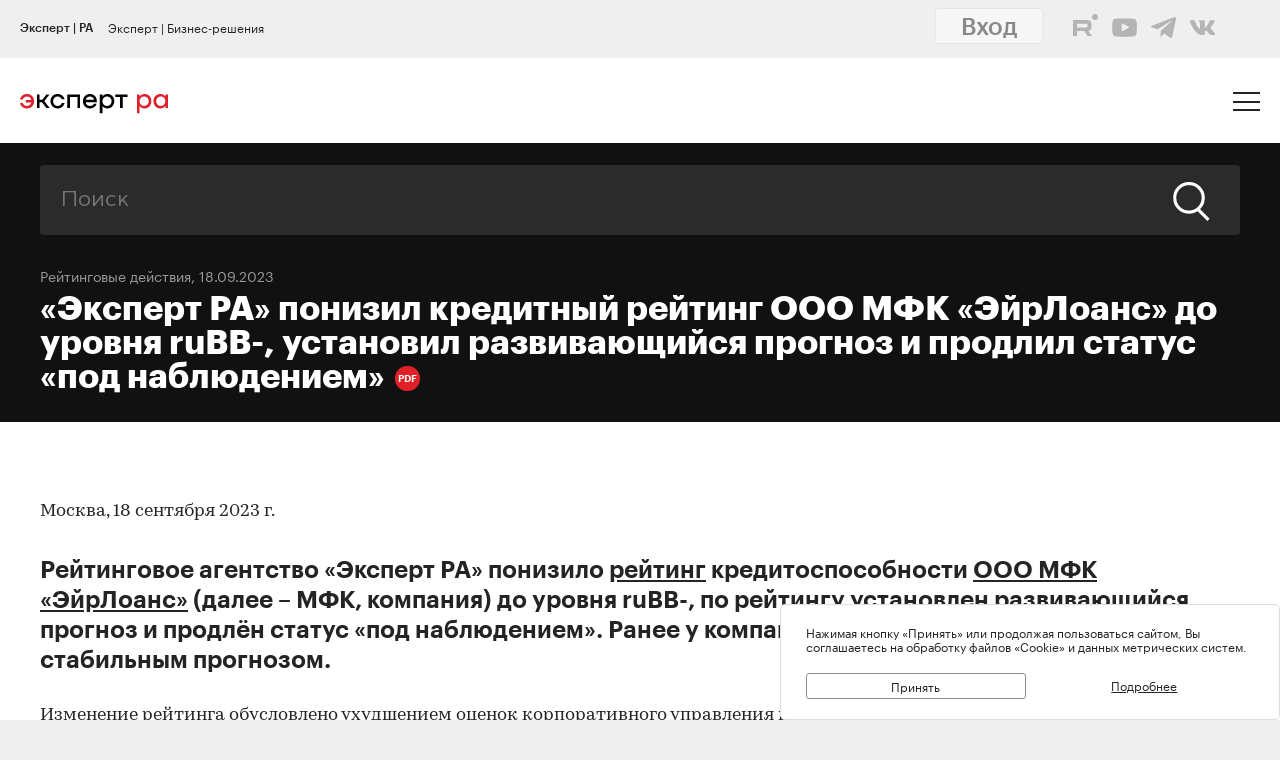

--- FILE ---
content_type: text/html; charset=utf-8
request_url: https://raexpert.ru/releases/2023/sep18
body_size: 24543
content:
<!DOCTYPE html>
<html lang="ru">
<head>
	<title>«Эксперт РА» понизил кредитный рейтинг ООО МФК «ЭйрЛоанс» до уровня ruBВ-,  установил развивающийся прогноз и продлил статус «под наблюдением» | Эксперт РА</title>
<meta name="description" content="Рейтинговое агентство «Эксперт РА» понизило рейтинг кредитоспособности ООО МФК «ЭйрЛоанс» (далее – МФК, компания) до уровня ruBВ-, по рейтингу установлен развивающийся прогноз и продлён статус «под наблюдением». Ранее у компании действов..." >
<base href="/" />
<meta charset="utf-8">
<meta http-equiv="X-UA-Compatible" content="IE=edge">
<meta name="robots" content="noyaca"/>
<meta name="theme-color" content="">
<meta name="viewport" content="width=device-width, user-scalable=no, initial-scale=1.0, maximum-scale=1.0, minimum-scale=1.0">
<link rel="icon" href=/ico/favico.png type="image/x-icon">
<link rel="icon" href="/img/favicons/favicon.ico" sizes="32x32">
<link rel="apple-touch-icon" href="/img/favicons/apple-touch-icon-180x180.png"><!-- 180×180 -->
<link rel="manifest" href="/manifest.webmanifest">
<link rel="apple-touch-icon" sizes="57x57" href="/img/favicons/apple-touch-icon-57x57.png">
<link rel="apple-touch-icon" sizes="72x72" href="/img/favicons/apple-touch-icon-72x72.png">
<link rel="apple-touch-icon" sizes="76x76" href="/img/favicons/apple-touch-icon-76x76.png">
<link rel="apple-touch-icon" sizes="114x114" href="/img/favicons/apple-touch-icon-114x114.png">
<link rel="apple-touch-icon" sizes="120x120" href="/img/favicons/apple-touch-icon-120x120.png">
<link rel="apple-touch-icon" sizes="144x144" href="/img/favicons/apple-touch-icon-144x144.png">
<link rel="apple-touch-icon" sizes="152x152" href="/img/favicons/apple-touch-icon-152x152.png">
<link rel="apple-touch-icon" sizes="180x180" href="/img/favicons/apple-touch-icon-180x180.png">
<script>
    var random = Math.floor(Math.random() * 100000000) + 1;
    document.write('<link rel="stylesheet" href=/styles/main.min.css?' + random + '">');
</script>

<!-- Schema.org markup for Google+ -->
<meta itemprop="name" content="«Эксперт РА» понизил кредитный рейтинг ООО МФК «ЭйрЛоанс» до уровня ruBВ-,  установил развивающийся прогноз и продлил статус «под наблюдением» | Эксперт РА"><meta itemprop="description" content="Рейтинговое агентство «Эксперт РА» понизило рейтинг кредитоспособности ООО МФК «ЭйрЛоанс» (далее – МФК, компания) до уровня ruBВ-, по рейтингу установлен развивающийся прогноз и продлён статус «под наблюдением». Ранее у компании действов..."><meta itemprop="image" content="https://raexpert.ru/_aaa/logo430b.png">

<!-- Twitter Card data -->
<meta name="twitter:card" content="summary_large_image">
<meta name="twitter:site" content="@ra_expert">
<meta name="twitter:title" content="«Эксперт РА» понизил кредитный рейтинг ООО МФК «ЭйрЛоанс» до уровня ruBВ-,  установил развивающийся прогноз и продлил статус «под наблюдением» | Эксперт РА">
<meta name="twitter:description" content="Рейтинговое агентство «Эксперт РА» понизило рейтинг кредитоспособности ООО МФК «ЭйрЛоанс» (далее – МФК, компания) до уровня ruBВ-, по рейтингу установлен развивающийся прогноз и продлён статус «под наблюдением». Ранее у компании действов...">
<meta name="twitter:creator" content="@ra_expert">
<!-- Twitter summary card with large image must be at least 280x150px -->
<meta name="twitter:image:src" content="https://raexpert.ru/_aaa/logo430b.png">

<!-- Open Graph data -->
<meta property="og:title" content="«Эксперт РА» понизил кредитный рейтинг ООО МФК «ЭйрЛоанс» до уровня ruBВ-,  установил развивающийся прогноз и продлил статус «под наблюдением» | Эксперт РА" /><meta property="og:type" content="article" />
<meta property="og:url" content="raexpert.ru" />
<meta property="og:image" content="https://raexpert.ru/_aaa/logo430b.png" />
<meta property="og:image:width" content="430" />
<meta property="og:image:height" content="430" />
<meta property="og:description" content="Рейтинговое агентство «Эксперт РА» понизило рейтинг кредитоспособности ООО МФК «ЭйрЛоанс» (далее – МФК, компания) до уровня ruBВ-, по рейтингу установлен развивающийся прогноз и продлён статус «под наблюдением». Ранее у компании действов..." /><meta property="og:site_name" content="Рейтинговое агентство «Эксперт РА»" />

<script type="application/ld+json">
{ "@context": "https://schema.org",
 "@type": "Organization",
 "name": "Эксперт РА",
 "legalName": "АО Эксперт РА",
 "description": "Эксперт РА – крупнейшее российское кредитное рейтинговое агентство, аккредитованное Банком России. Создано в 1997 году. Кредитные рейтинги, рэнкинги, аналитика.",
 "url": "https://raexpert.ru/",
 "logo": "https://raexpert.ru/_aaa/expert-ra_logo_ru_25_x370.png",
 "foundingDate": "1997",
 "address": {
	 "@type": "PostalAddress",
	 "streetAddress": "ул. Николоямская, дом 13, стр. 2",
	 "addressLocality": "Москва",
	 "addressRegion": "Москва",
	 "postalCode": "109240",
	 "addressCountry": "RU"
 },
 "contactPoint" : [
        { "@type" : "ContactPoint",
          "telephone" : "+7 (495) 225-34-44",
          "contactType" : "customer support",
          "areaServed" : "RU",
          "availableLanguage" : ["English","Russian"]
        },
         {
          "@type" : "ContactPoint",
          "telephone" : "+7 (495) 225-34-44 (доб. 1656)",
          "contactType" : "sales",
          "areaServed" : "RU",
          "availableLanguage" : ["English","Russian"]
        }],
 "sameAs": [
    "https://www.youtube.com/channel/UCOfYASai0Meo6nLIb0OGObA",
    "https://t.me/expertrabot"
 ]}
</script>
<script src="/js/jquery.min.js"></script>
<script src="/js/highcharts/highcharts.js"></script>
<script src="/js/highcharts/highcharts-more.js"></script>
<script src="/js/highcharts/modules/exporting.js"></script>
<script src="/js/highcharts/modules/annotations.js"></script>
<script src="/js/jquery-ui.min.js"></script>
<link rel="stylesheet" href=/css/jquery-ui.min.css>


<!-- counters//////////////// -->

<!-- Yandex.Metrika counter -->
<script type="text/javascript" >
   (function(m,e,t,r,i,k,a){m[i]=m[i]||function(){(m[i].a=m[i].a||[]).push(arguments)};
   m[i].l=1*new Date();k=e.createElement(t),a=e.getElementsByTagName(t)[0],k.async=1,k.src=r,a.parentNode.insertBefore(k,a)})
   (window, document, "script", "https://mc.yandex.ru/metrika/tag.js", "ym");

   ym(50950184, "init", {
        clickmap:true,
        trackLinks:true,
        accurateTrackBounce:true
   });
</script>
<noscript><div><img src="https://mc.yandex.ru/watch/50950184" style="position:absolute; left:-9999px;" alt="" /></div></noscript>
<!-- /Yandex.Metrika counter -->


<!-- Yandex.Metrika counter_old -->
<script type="text/javascript" >
   (function(m,e,t,r,i,k,a){m[i]=m[i]||function(){(m[i].a=m[i].a||[]).push(arguments)};
   m[i].l=1*new Date();k=e.createElement(t),a=e.getElementsByTagName(t)[0],k.async=1,k.src=r,a.parentNode.insertBefore(k,a)})
   (window, document, "script", "https://mc.yandex.ru/metrika/tag.js", "ym");

   ym(3619, "init", {
        clickmap:true,
        trackLinks:true,
        accurateTrackBounce:true
   });
</script>
<noscript><div><img src="https://mc.yandex.ru/watch/3619" style="position:absolute; left:-9999px;" alt="" /></div></noscript>
<!-- /Yandex.Metrika counter_old -->


<!-- ////////////////counters -->

    <link rel="stylesheet" href="/styles/lg.min.css">
</head>

<body>

	<style>
    #js-feedback-form .b-input [type="checkbox"] + .b-input__label::before {
        border-color: #df2027;
    }
</style>
<div class="b-login js-feedback-win" style="display: none">
    <div class="b-login__bg js-feedback-bg"></div>

    <div class="b-login__form js-feedback-auth" style="display: none;">

        <div class="b-login__close js-feedback-close">
            <span></span><span></span>
        </div>
        <div class="b-login__title" style="margin-bottom: 0;">
            <h2 class="b-title b-aside__title">Служба внутреннего контроля</h2>
        </div>
        <form action="" method="get" id="js-feedback-form">

            <input type="hidden" name="user_id" value="0">

            <p>Обращение в службу внутреннего контроля — это обратная линия, с помощью которой мы напрямую от партнёров и клиентов получаем информацию о том,
                насколько наша деятельность удовлетворяет вашим требованиям и ожиданиям.</p>
            <p>Высказать своё замечание или предложение Вы можете заполнив онлайн-форму, либо позвонив напрямую в службу внутреннего контроля по телефону +7(495) 225-34-44 доб. 1645 или 1734</p>

            <div class="b-login__inputs">

                <div class="b-input">
                    <span class="b-input__label">Имя</span>
                    <div class="b-input__wrap">
                        <input type="text" class="b-input__text" placeholder="Введите имя" name="quality_fio" required value="">
                    </div>
                </div>
                <!--<div class="b-input">
                    <span class="b-input__label">Должность</span>
                    <div class="b-input__wrap">
                        <input type="text" class="b-input__text" placeholder="Введите должность" name="quality_role" required value="">
                    </div>
                </div><div class="b-input">
                    <span class="b-input__label">Организация</span>
                    <div class="b-input__wrap">
                        <input type="text" class="b-input__text" placeholder="Введите организацию" name="quality_company" required value="">
                    </div>
                </div>-->
                <div class="b-input">
                    <span class="b-input__label">E-mail</span>
                    <div class="b-input__wrap">
                        <input type="email" class="b-input__text" placeholder="Введите E-mail" name="quality_email" required value="">
                    </div>
                </div>

                <div class="b-input">
                    <span class="b-input__label">Текст сообщения</span>
                    <div class="b-input__wrap">
                        <textarea placeholder="" required="required" size="38" maxlength="1000" type="textarea" class="b-input__text" name="quality_comment" id="quality_comment" rows="5"></textarea>
                    </div>
                </div>


                <div class="b-input">
                    <span class="b-input__label">Введите результат вычисления</span>
                    <img src="/includes/kcaptcha/get_php_captcha.php?param=site_feedback&tm=1769143838" width="150"><br />
                    <div class="b-input__wrap">
                        <input type="text" class="b-input__text" name="captcha" value="" required>
                    </div>
                </div>

                <label class="b-input">
                    <input class="b-input__checkbox" type="checkbox" name="quality_terms" value="Да">
                    <span class="b-input__label">Принимаю условия <a style="margin-right: 0; color: #242423; text-decoration: underline;" href="/about/terms/">пользовательского соглашения</a> и <a style="color: #242423; text-decoration: underline;" href="/about/personaldata/">политики в отношении обработки персональных данных</a></span>
                </label>

                <br />
                <button class="b-link -reg" type="submit">Отправить</button>
                <p>Спасибо, что помогаете нам стать еще лучше!</p>

                <div class="js-show-form-error" style="padding-left: 0; display: none;">
                    <div style="padding-top: 20px; color: #df2027;">Все поля формы обязательны для заполнения</div>
                </div>
                

            </div>

        </form>
    </div>

</div>

<script>
    var captcha_valid = 0;

    function sendQualityForm() {

        checkCaptcha();

        if (captcha_valid == 1) {

            // check form
            let formErrors = 0;

            $('#js-feedback-form input[type="text"]').each(function(){
                if($(this).val() == '' || !$(this).val()) {
                    formErrors = 1;
                }
            })

            if($('#js-feedback-form input:checkbox[name="quality_terms"]:checked').length == 0) {
                formErrors = 1;
            }

            // send form
            if(formErrors == 0) {

                $('.js-show-form-error').hide();

                var quality_email = $('input[name=quality_email]').val(),
                    quality_fio = $('input[name=quality_fio]').val(),
                    quality_company = $('input[name=quality_company]').val(),
                    quality_role = $('input[name=quality_role]').val(),
                    quality_comment = $('#quality_comment').val();

                var CSRFAjaxTokenFeedback = 'JDJ5JDEwJGRzdmdWSFp6NWhyMFU0aEMwVUYzUHV0aUtvMThPZllaUnZCZk1yTGFQL3UuLkVtRVF6aUJT';

                $.ajax({
                    type: "POST",
                    url: "/includes/feedback/send_feedback.php",
                    dataType: "html",
                    data: ({
                        user_id: 0,
                        quality_fio: quality_fio,
                        quality_email: quality_email,
                        quality_company: quality_company,
                        quality_role: quality_role,
                        quality_comment: quality_comment,
                        CSRFAjaxToken: CSRFAjaxTokenFeedback
                    }),
                    async: false,
                    success: function (data, textStatus) {
                        $("#js-feedback-form").html(data);
                    }
                });

            } else if(formErrors == 1) {
                $('.js-show-form-error').show();
            }


        } else {
            alert('Результат вычисления неверен.');
        }
    }

    function checkCaptcha() {
        $.ajax({
            type: "POST",
            url: "/includes/kcaptcha/check_captcha.php?param=site_feedback",
            dataType: "html",
            data: ({
                captcha: $('input[name=captcha]').val()
            }),
            async: false,
            success: function (data, textStatus) {
                if (data == 'ok') {
                    captcha_valid = 1;
                }
            }
        });
    }
</script>
	<header class="b-header js-header">

		
<div class="popup-block" style="display: none;">
    <div class="popup-block__header">
        <span>Мы используем файлы «Cookie»</span>
    </div>
    <div class="popup-block__text">Нажимая кнопку «Принять» или продолжая пользоваться сайтом, Вы соглашаетесь на обработку файлов «Cookie» и данных метрических систем.</div>
    <div class="popup-block__buttons">
        <div class="js-accept-cookie">Принять</div>
        <div><a href="/about/cookie/">Подробнее</a></div>
    </div>
</div>

<div class="b-header__topline">
    <div class="b-topline wrapper" style="padding-top: 7px; padding-bottom: 7px;">
        <a href="/" class="b-topline__tab -active js-topline-btn">Эксперт | РА</a><a href="https://expert-business.ru" class="b-topline__tab js-topline-btn">Эксперт | Бизнес-решения</a>        
        <!--  auth: display name-surname in top-line -->
        
       
        
        
        
				<div class="top-line-user">
                    <a href="https://raexpert-cabinet.ru/user/?back_uri=https://raexpert.ru/releases/2023/sep18">
                        <button class="b-navigation__link -login" style="margin-right: 10px !important; margin-top: -7px !important; background-color: white;">Вход</button>
                    </a> 
					<div class="top_social_icons -withlogin">
                        <div class="header-contacts-wrapper">
                            <a href="https://rutube.ru/channel/25505506/" class="header-contacts-icons -rutube" target="_blank"><img src="/_aaa/icon_q_rutube_black.svg"></a>
                            <a href="https://www.youtube.com/channel/UCOfYASai0Meo6nLIb0OGObA" class="header-contacts-icons -youtube" target="_blank"><img src="/_aaa/icon_q_youtube_black.svg"></a>
                            <a href="https://t.me/expert_ra" class="header-contacts-icons -telegram" target="_blank"><img src="/_aaa/icon_q_telegram_black.svg"></a>
                            <a href="https://vk.com/expra" class="header-contacts-icons -vk" target="_blank"><img src="/_aaa/icon_q_vk_black.svg"></a>
                        </div></div>
				</div>
                <div class="top-telegram-mobile-icon"><a href="https://t.me/expert_ra" class="header-contacts-icons -telegram" target="_blank"><img src="/_aaa/icon_q_telegram_black.svg"></a></div>        
        <!-- /auth -->
        
    </div>
</div>
		<div class="b-header__main">
			<div class="wrapper">

                <style>
    .b-logo{margin-left:0}.b-navigation{padding-top:7px}.b-header__main{padding-bottom:15px}.b-header .wrapper{padding:25px 20px 18px}@media (min-width:1366px){.b-header .wrapper{padding:27px 30px 18px 60px}}.owl-item.active{background-image:url(https://raexpert.ru/pr_slider/244.jpeg)}.b-header__main{padding-bottom:0}.b-logo{align-items:center}.b-navigation{top:80px}.b-burger{margin-top:-5px}
</style>
<div class="b-logo">
    <a href="/">
                                                <img src="/_aaa/svg/expert-ra_logo_ru_25.svg" alt="Эксперт РА">
    </a>
</div>
				<nav class="b-navigation js-mobile-menu">

					
<div class="b-langs" style="top: -45px;">
    <button title="Switch to English" class="b-langs__item js-lang-btn -active" onclick="setLang('en');">En</button>
    <button title="Переключиться на русский" class="b-langs__item js-lang-btn" onclick="setLang('ru');">Ru</button>
</div>

<script type="text/javascript">var global_lang_id = 1;</script>
<script type="text/javascript">
    function f(){
        var form = document.getElementById("login-form");
        form.submit();
    }

    function setLang(setlang, no_redirect){
        $.ajax({
            type: "POST",
            url: "/default/index/ajax-set-lang/",
            dataType : "html",
            data: ({ setlang: setlang }),
            async: false,
            success: function (data){
                if (no_redirect != 1) {
                    //window.location.href = "/";
                    location.reload();
                }
            }
        });
    }
</script>					<div class="b-menu">
    <ul class="b-menu__list">
        <li class="b-menu__item">
                        <a href="/ratings" class="b-menu__link submenu -ratingssubmenu">Рейтинги</a>
            <span class="icon triangle ratings-triangle"></span>
        </li>
        <li class="b-menu__item">
            <a href="/researches/" class="b-menu__link">Аналитика</a>
        </li>
        <li class="b-menu__item">
            <a href="/ratings/sustainable_development/" class="b-menu__link">ESG продукты</a>
        </li>
<!--        <li class="b-menu__item">-->
<!--            <a href="#" class="b-menu__link--><!-- js-menu-sublist-btn">Устойчивое развитие</a>-->
<!--            <span class="icon triangle"></span>-->
<!---->
<!--            <ul class="b-menu__sublist js-menu-sublist">-->
<!--                <li class="b-menu__subitem">-->
<!--                    <a class="b-menu__link -sub" href="/topics/banks">Зеленые облигации</a>-->
<!--                </li>-->
<!--                <li class="b-menu__subitem">-->
<!--                    <a class="b-menu__link -sub" href="/topics/leasing_factoring">Социальные облигации</a>-->
<!--                </li>-->
<!--                <li class="b-menu__subitem">-->
<!--                    <a class="b-menu__link -sub" href="/topics/leasing_factoring">ESG</a>-->
<!--                </li>-->
<!--                <li class="b-menu__subitem">-->
<!--                    <a class="b-menu__link -sub" href="/topics/leasing_factoring">Рейтинг качества управления</a>-->
<!--                </li>-->
<!--            </ul>-->
<!--        </li>-->
        <li class="b-menu__item">
            <a href="/rankings/" class="b-menu__link">Рэнкинги</a>
        </li>
        <li class="b-menu__item">
            <a href="/events/" class="b-menu__link">Конференции</a>
        </li>
<!--        <li class="b-menu__item">-->
<!--            <a href="/express_analytics/" class="b-menu__link--><!--">Экспресс Аналитика</a>-->
<!--        </li>-->
<!--        <li class="b-menu__item">-->
<!--            <a href="/press/" class="b-menu__link--><!--">Пресс-центр</a>-->
<!--        </li>-->
        <li class="b-menu__item" style="z-index: 5;">
                        <a class="b-menu__link submenu -topicssubmenu js-menu-sublist-btn">Тематики</a>
            <span class="icon triangle"></span>
            <div class="mobile-dropdown-topics" style="display: none;">
                <ul class="js-submenu sublist-topics">
    
				<li class="topicsitem">
					<a href="/topics/banks">Банки</a>
					<span class="b-menu__counter">1323</span>
				</li>
				<li class="topicsitem">
					<a href="/topics/leasing_factoring">Лизинг и факторинг</a>
					<span class="b-menu__counter">363</span>
				</li>
				<li class="topicsitem">
					<a href="/topics/macroeconomics">Макроэкономика</a>
					<span class="b-menu__counter">250</span>
				</li>
				<li class="topicsitem">
					<a href="/topics/microfinance">Микрофинансирование</a>
					<span class="b-menu__counter">128</span>
				</li>
				<li class="topicsitem">
					<a href="/topics/oil_gas">Нефтегазовый сектор</a>
					<span class="b-menu__counter">26</span>
				</li>
				<li class="topicsitem">
					<a href="/topics/regional_finance">Страны и регионы</a>
					<span class="b-menu__counter">118</span>
				</li>
				<li class="topicsitem">
					<a href="/topics/insurance">Страхование</a>
					<span class="b-menu__counter">607</span>
				</li>
				<li class="topicsitem">
					<a href="/topics/construction">Строительство и девелопмент</a>
					<span class="b-menu__counter">62</span>
				</li>
				<li class="topicsitem">
					<a href="/topics/structured_finance">Структурированное финансирование</a>
					<span class="b-menu__counter">31</span>
				</li>
				<li class="topicsitem">
					<a href="/topics/asset_management">Управление активами</a>
					<span class="b-menu__counter">340</span>
				</li>
				<li class="topicsitem">
					<a href="/topics/sustainable_development">Устойчивое развитие</a>
					<span class="b-menu__counter">91</span>
				</li>
				<li class="topicsitem">
					<a href="/topics/financial_sector">Финансовый сектор</a>
					<span class="b-menu__counter">316</span>
				</li></ul>


            </div>
        </li>

        <li class="b-menu__item" style="z-index: 5;">
            <a href="/all-services" class="b-menu__link submenu -servicessubmenu js-menu-sublist-btn">Услуги</a>
            <span class="icon triangle services-triangle"></span>
        </li>
        
        <li class="b-menu__item">
            <a href="/faq/" class="b-menu__link">FAQ</a>
        </li>
    </ul>
    

    <div class="top_social_icons -mobile">
            </div>
				
</div>                    <!--<a href="#" class="b-navigation__link -Wred">Получить рейтинг</a>-->

<a href="#"
    style="margin: 0;
    margin-left: auto;
    margin-right: 15px;
    padding: 5px 10px;
    color: #fff;
    border-color: #fff;
    background-color: #fff;
    font-size: 16px;
    display: block;
    float: left;
    clear: left;
    font-family: GraphikMedium, sans-serif;
    line-height: 24px;
    cursor: default;
    text-decoration: none;"></a>                    
				</nav>

				<div class="b-burger js-mobile-menu-btn">
    <span></span>
    <span></span>
    <span></span>
</div>
			</div>
		</div>
        <div class="menu-dropdown-wrapper" style="display: none;">
    <div class="menu-dropdown-contents b-main">
        <div class="menu-ratings" style="display: none;">
            
<div>
    <!--<span class="menu-dropdown-contents_header -ratings"><a href="/ratings">Рейтинг-лист</a></span>
    <div class="menu-red-line" style="margin-top: 13px;"></div>-->
    <span class="menu-dropdown-contents_header">По&nbsp;вопросам&nbsp;получения&nbsp;рейтинга</span>
    <div class="menu-red-line"></div>
    <span>+7 (499) 418-00-39<br><a href="mailto:sale@raexpert.ru">sale@raexpert.ru</a></span>
    <div class="menu-red-line" style="margin: 20px 0;"></div>

    <a href="/ratings/scales">Рейтинговые шкалы</a><br>
    <a href="/ratings/recognition/">Требования регуляторов</a><br>
    <a href="/ratings/methodologies">Методологическая база</a><br>
    <a href="/ratings/pr_method">Проекты методологий</a><br>
	<a href="/pr/media/Client_Handbook.pdf" target="_blank">Что нужно знать о кредитных рейтингах</a>

</div>
<div>
    <span class="menu-dropdown-contents_header"><noindex>Кредитные рейтинги</noindex></span>
    <div class="menu-red-line"></div>
    <div class="menu-ratings_ratinglist">
        <div>
            <a href="/ratings/bankcredit_all/">Банки</a><span class="menu-ratings_count">149</span><br>
            <a href="/ratings/credits_fin/">Финансовые компании</a><span class="menu-ratings_count">28</span><br>
            <a href="/ratings/leasing_rel/">Лизинговые компании</a><span class="menu-ratings_count">32</span><br>
            <a href="/ratings/npf/">НПФ</a><span class="menu-ratings_count">9</span><br>
            <a href="/ratings/mfi_credits_all/">МФО</a><span class="menu-ratings_count">17</span><br>
            <!--<a href="/ratings/depositories/">Депозитарии</a><span class="menu-ratings_count">0</span><br>-->
            <!--<a href="/ratings/factor/">Факторинговые компании</a><span class="menu-ratings_count">1</span><br>-->
            <a href="/ratings/factor/">Факторинговые компании</a><span class="menu-ratings_count">1</span><br>
			<a href="/ratings/credits_all/">Нефинансовые компании</a><span class="menu-ratings_count">194</span><br>
           <!-- <a href="/ratings/credits/">Нефинансовые компании</a><span class="menu-ratings_count">193</span><br>
            <a href="/ratings/credits_kz/">Нефинансовые компании - Казахстан</a><span class="menu-ratings_count">0</span><br>
            <a href="/ratings/credits_by/">Нефинансовые компании - Беларусь</a><span class="menu-ratings_count">1</span><br>-->
            <a href="/ratings/credits_holding/">Холдинговые компании</a><span class="menu-ratings_count">16</span><br>
            <a href="/ratings/credits_project/">Проектные компании</a><span class="menu-ratings_count">5</span><br>
            <a href="/ratings/insurance_all/">Страховые компании</a><span class="menu-ratings_count">35</span><br>
            <a href="/ratings/life/">Страхование жизни</a><span class="menu-ratings_count">8</span>
        </div>
        <div>
            <a href="/ratings/debt_inst/">Облигации</a><span class="menu-ratings_count">575</span><br>
            <a href="/ratings/securitization_all/">Инструменты структурированного<br>финансирования</a><span class="menu-ratings_count">16</span><br><a href="/ratings/regioncredit_all/">Субъекты РФ и муниципалитеты</a><span class="menu-ratings_count">25</span><br><a href="/ratings/sovereign_ratings/">Страны</a><span class="menu-ratings_count"></span>
        </div>
    </div>
</div>
<div>
    <span class="menu-dropdown-contents_header"><noindex>Некредитные и ожидаемые рейтинги</noindex></span>
    <div class="menu-red-line"></div>
    <a href="/ratings/managing/">Управляющие компании</a><span class="menu-ratings_count">19</span><br>
    <a href="/ratings/smo/">Страховые медицинские компании</a><span class="menu-ratings_count">0</span><br>
    <a href="/ratings/corporate/">Рейтинги качества управления</a><span class="menu-ratings_count">5</span><br>
    <a href="/ratings/debt_inst_exp/">Ожидаемый рейтинг долговых инструментов</a><span class="menu-ratings_count">2</span><br>
    <a href="/ratings/securitization_exp_all/">Ожидаемый рейтинг инструментов структурированного финансирования</a><span class="menu-ratings_count">1</span><br>
	<a href="/ratings/esg_all/">Рейтинги ESG</a><span class="menu-ratings_count">24</span><br>
	<a href="/ratings/mutual_funds_quality/">Рейтинги качества ПИФов</a><span class="menu-ratings_count"> 2</span><br>
	<a href="https://expert-business.ru/ratings/audit_companies/">Рейтинги аудиторов</a><span class="menu-ratings_count"> 5</span>

</div>        </div>

        <div class="menu-topics" style="display: none;">
            <ul class="js-submenu sublist-topics">
    
				<li class="topicsitem">
					<a href="/topics/banks">Банки</a>
					<span class="b-menu__counter">1323</span>
				</li>
				<li class="topicsitem">
					<a href="/topics/leasing_factoring">Лизинг и факторинг</a>
					<span class="b-menu__counter">363</span>
				</li>
				<li class="topicsitem">
					<a href="/topics/macroeconomics">Макроэкономика</a>
					<span class="b-menu__counter">250</span>
				</li>
				<li class="topicsitem">
					<a href="/topics/microfinance">Микрофинансирование</a>
					<span class="b-menu__counter">128</span>
				</li>
				<li class="topicsitem">
					<a href="/topics/oil_gas">Нефтегазовый сектор</a>
					<span class="b-menu__counter">26</span>
				</li>
				<li class="topicsitem">
					<a href="/topics/regional_finance">Страны и регионы</a>
					<span class="b-menu__counter">118</span>
				</li>
				<li class="topicsitem">
					<a href="/topics/insurance">Страхование</a>
					<span class="b-menu__counter">607</span>
				</li>
				<li class="topicsitem">
					<a href="/topics/construction">Строительство и девелопмент</a>
					<span class="b-menu__counter">62</span>
				</li>
				<li class="topicsitem">
					<a href="/topics/structured_finance">Структурированное финансирование</a>
					<span class="b-menu__counter">31</span>
				</li>
				<li class="topicsitem">
					<a href="/topics/asset_management">Управление активами</a>
					<span class="b-menu__counter">340</span>
				</li>
				<li class="topicsitem">
					<a href="/topics/sustainable_development">Устойчивое развитие</a>
					<span class="b-menu__counter">91</span>
				</li>
				<li class="topicsitem">
					<a href="/topics/financial_sector">Финансовый сектор</a>
					<span class="b-menu__counter">316</span>
				</li></ul>


        </div>

        <div class="menu-services" style="display: none; width: 100%;">
            <div style="display: flex; flex-direction: row; flex-wrap: nowrap; align-content: space-between;">
                <div style="width: calc(100% / 2); margin-right: 40px;">
                    <span class="menu-dropdown-contents_header">Услуги&nbsp;«Эксперт РА»</span>
                    <div class="menu-red-line"></div>
                    <div><a href="/all-services/credit-rating">Кредитные рейтинги</a></div>
                    <div><a href="/all-services/noncredit-rating">Некредитные рейтинги</a></div>
                    <div><a href="/all-services/esg">ESG продукты</a></div>
                    <div><a href="/all-services/rating-export">Выгрузка агрегированных данных о рейтингах</a></div>

                    <div class="menu-dropdown-contents_header" style="padding-top: 30px;padding-bottom: 10px;">Контакты&nbsp;«Эксперт РА»</div>
                    <span>+7 (495) 225-34-44</span><br>
                    <span>+7 (499) 418-00-41</span>
                    <div><a href="mailto:sale@raexpert.ru">sale@raexpert.ru</a></div>
                </div>
                <div style="width: calc(100% / 2);">
                    <span class="menu-dropdown-contents_header">Услуги «Эксперт Бизнес-Решения»</span>
                    <div class="menu-red-line"></div>
                    <div><a href="/events">Деловые конференции</a></div>
                    <div><a href="/services/macro_research">Индивидуальные исследования и обзоры рынков</a></div>
                    <div><a href="/all-services/ebr-audit">Рейтинги надежности и качества услуг аудиторов</a></div>
                    <div><a href="/all-services/ebr-ir">IR-сопровождение</a></div>
                    <div><a href="/all-services/ebr-esg-transform">Сопровождение ESG-трансформации компаний</a></div>
                    <div><a href="https://constructor.expert-business.ru/">Конструктор сделок секьюритизации</a></div>
                    <div><a href="/ratings/securitization_all/RWA_calc/">Калькулятор кредитного риска для банков-участников сделок секьюритизации</a></div>

                    <div class="menu-dropdown-contents_header" style="padding-top: 30px;padding-bottom: 10px;">Контакты&nbsp;«Эксперт Бизнес-Решения»</div>
                    <span>+7 (499) 418-00-40</span>
                    <div><a href="mailto:info@expert-business.ru">info@expert-business.ru</a></div>
                </div>
            </div>
        </div>
    </div>
</div>	</header>

	<main class="b-main">
		<div class="b-main__content" role="main">

			<div class="b-subheader">

				    <div class="b-search">
        <form action="/search/" class="b-search__form" method="post">
            <input type="hidden" name="CSRFToken" value="JDJ5JDEwJGFEa3VialdELnNpUXN4Y3dVZ1VIVnUyZU9WRnBsZ1VJRGVVc3ZyekZTWUx1dXVsdHdOUU9P">
            <input class="b-search__input" type="text" name="search" value="" placeholder="Поиск">
            <button class="b-search__submit" type="submit">
                <span class="icon search"></span>
            </button>
        </form>
    </div>

                
                        <span class="b-subheader__date"><a href="/news/">Рейтинговые действия</a></a>, 18.09.2023</span>
                        <h1 class="b-title -white">
                            «Эксперт РА» понизил кредитный рейтинг ООО МФК «ЭйрЛоанс» до уровня ruBВ-,  установил развивающийся прогноз и продлил статус «под наблюдением»<a class="b-pdf-button-header" title="Скачать PDF" href="/releases/2023/sep18?pdf"></a></h1>
			</div>

			<div class="b-content">

				<div class="b-content__wrapper">

                    					<script>
    $(function () {
        // Уменьшаем картинку в содержании
        //$("td[valign=top]").find("img").css("maxWidth", "100%").closest("table").attr("id", "table-list");

        // Выставляем графикам 100%
        $("div[id^=graph_]").css('width', '100%');

        //$(".b-article__body > table:not(#table-list)").removeAttr("width")
        //    .css("width", "100%")
        //    .wrap('<div class="b-rating-table__table"></div>');
    });
</script>


    <div class="b-article__body">
        <article class="b-article__body">
<p>Москва, 18 сентября 2023 г.</p>
<p class="article-ann">Рейтинговое агентство «Эксперт РА» понизило <a href="https://raexpert.ru/ratings/mfi_credits">рейтинг</a> кредитоспособности <a href="https://raexpert.ru/database/companies/1000005497/"><strong>ООО МФК «ЭйрЛоанс»</strong></a> (далее – МФК, компания) до уровня ruBВ-, по рейтингу установлен развивающийся прогноз и продлён статус «под наблюдением». Ранее у компании действовал рейтинг ruBB со стабильным прогнозом.</p>
<p>Изменение  рейтинга обусловлено ухудшением оценок корпоративного управления вследствие  нарушения МПЛ на протяжении двух кварталов подряд и снижением темпов генерации  капитала. Развивающийся прогноз и продление срока действия статуса «под наблюдением»  стали следствием неопределённости относительно динамики бизнеса и показателей рентабельности ввиду действия запрета  Банка России на выдачу микрозаймов закредитованным заёмщикам. </p>
<p>Рейтинг обусловлен  удовлетворительной оценкой конкурентных позиций, высокой достаточностью  капитала и рентабельностью бизнеса, адекватной ликвидной позицией и  диверсификацией кредитных рисков, а также удовлетворительной оценкой  эффективности сборов.</p>
<p>ООО МФК  «ЭйрЛоанс» осуществляет деятельность с 2013 года под брендом «Kviku». Компания  специализируется на дистанционной выдаче микрозаймов на приобретение товаров и  услуг в кредит (далее – POS) до 100 тыс. руб. на срок до 1 года, а также на  необеспеченных онлайн-микрозаймах ФЛ от 30 до 100 тыс. руб. с аннуитетными  платежами на срок от 60 до 180 дней (далее – IL). Kviku Holding Ltd (Республика  Кипр) осуществляет деятельность в Казахстане, Испании, Польше, Индии и на  Филиппинах.</p>
<p><strong>Удовлетворительные  конкурентные позиции на рынке микрозаймов в сегментах POS и IL.</strong> Рост в сегменте POS прекращён с начала 2022 года, направление остаётся убыточным  для компании. В данном сегменте профиль клиента и ПСК сопоставимы с банковскими  продуктами, поэтому такие микрозаймы выдаются только с целью привлечения новых  клиентов. Дополнительное давление на рыночные позиции оказало снижение выдач  займов в 2022 году на фоне геополитической обстановки, а также последующее  нарушение МПЛ, что в совокупности привело к снижению объёмов бизнеса во 2кв2023  ещё до получения временного запрета на кредитование заёмщиков с ПДН&gt;80% до  конца года. При этом в начале 1пг2023 компания возобновила рост бизнеса за счёт  заключения контрактов с новыми партнёрами в сегменте POS. За период 01.04.2022-01.04.2023  доля МФК на рынке микрозаймов по портфелю выросла с 2% до 3,3% вследствие  накопления проблемной задолженности. В то же время по объёму выданных  микрозаймов доля осталась на уровне 2%. Также мы отмечаем повышенную  чувствительность бизнес-модели к предстоящим регуляторным изменениям – около  двух третей объёма выданных микрозаймов за период с 01.07.2022 по 01.07.2023 имели  ПСК на уровне 365% годовых, что в некоторой степени нивелируется высоким  уровнем резервирования выданных займов.</p>
<p><strong>Высокие  достаточность капитала и рентабельность бизнеса. </strong>В 2022 году наблюдались существенные разовые  доходы от реализации валютного опциона и конвертации краткосрочных валютных  обязательств в рублёвые долгосрочные бескупонные облигации. В результате НМФК1  вырос за 2022 год с 15% до 19%. Однако в дальнейшем давление резервов по  вызревающему портфелю не покрывалось приростом процентных доходов, как это  происходило ранее, вследствие чего наблюдается снижение показателей  рентабельности (RoE по ОСБУ за  период 01.07.2022-01.07.2023 составила 8% против 174% за аналогичный период  годом ранее). Несмотря на просадку НМФК1 ниже 11% к 01.07.2023, агентство  по-прежнему отмечает высокое значение скорректированного коэффициента автономии  (39%). Ключевой негативный эффект на чистую прибыль компании в 2023 году также  оказало разовое событие: резервы под выплату по долгу материнской структуры  перед иностранной краудфандинговой площадкой на сумму 442 млн руб. сократили  накопленную прибыль и оказали давление на скользящие показатели операционной эффективности  (скорректированная на разовый эффект ROE составила 26%). Покрытие процентными  доходами резервов и операционных расходов за период 01.07.2022-01.07.2023  составило всего 99%. </p>
<p><strong>Адекватная  ликвидная позиция и профиль фондирования.</strong> Мы отмечаем высокие значения показателей прогнозной и  текущей ликвидности (выше 1,3 и 1,4 соответственно) на фоне поддержания  умеренно высокой доли денежных средств в активах (порядка 13% на 01.07.2023). В  структуре пассивов около одной трети приходится на собственный капитал, ещё  половина – на выпущенные облигации, большая часть из которых носит долгосрочный  характер в результате конвертации валютного долга перед нерезидентами. Агентство  отмечает наличие действующих кредитных линий от крупных банков и поддержание  стабильно высокого запаса ликвидных активов на фоне увеличения дюрации  обязательств. При этом потребность в новых привлечённых средствах после  остановки роста в 2022-1пг2023 гг. является ограниченной, что также учтено в  оценке ожидаемой долговой нагрузки.</p>
<p><strong>Удовлетворительная  оценка эффективности сборов при адекватной диверсификации кредитных рисков.</strong> Порядка двух третей объёма выдачи за  период 01.07.2022-01.07.2023 приходится на сегмент IL для повторных клиентов со средним сроком займа  5 месяцев. К достижению номинальной зрелости когорты 4кв2022 было собрано всего  40% от основного долга, а с учётом всех начислений – уже 113%. Компания  работает преимущественно в сегменте с максимальным ПСК, чем обусловлены высокие  потери ОД и одновременно сильные показатели совокупных сборов с учётом процентов,  штрафов, пеней и страховок. Оставшийся объём выдачи приходится на POS-микрозаймы с ПСК ниже 25% годовых и  средним сроком по договору около 11 месяцев. К достижению зрелости когорты POS лета 2022 года было собрано 81% от ОД, что является высоким  показателем качества клиентской базы, но из-за низких ставок с учётом всех  начислений совокупные сборы достигли к среднему сроку только 89%. Взвешенная  оценка аппетита к риску с учетом описанных особенностей работы компании является  нейтральной. Диверсификация кредитных рисков является адекватной: на  крупнейшего контрагента приходилось 0,4% регуляторного капитала на 01.07.2023, максимальный  риск на одного заёмщика по микрозаймам – менее 700 тыс. руб.</p>
<p><strong>Снижение  оценки качества корпоративного управления до низкой ввиду действующих  ограничений.</strong> В компании по-прежнему  не сформирован коллегиальный исполнительный орган, также отсутствует наблюдательный  совет, комплаенс-служба на момент анализа имеет ограниченный функционал, а должность  риск-менеджера совмещена с функциями операционного директора. Как и ранее  наблюдается повышенная концентрация ключевых управленческих решений на  бенефициарах и недостаточная степень делегирования полномочий. Уровень  управления операционными и регулятивными рисками является низким: недостаточный  контроль за соблюдением МПЛ на протяжении двух кварталов подряд в 2023 году  привёл к ограничению отдельных операций со стороны Банка России, а третье  нарушение подряд могло бы обернуться лицензионным риском. Кроме того, в рамках  оценки деловой репутации компании агентство отмечает негативное влияние  действующего ограничения Банка России на потенциальную стоимость  заимствований и их доступность. Оценку  прозрачности сдерживает ещё не опубликованная к началу сентября 2023 года  консолидированная отчётность в соответствии с МСФО за 2022 год (в процессе  аудита). Акционерное соглашение не раскрыто агентству, что сдерживает оценку  фактора структуры собственности. Компания планирует развиваться в рамках  текущей бизнес-модели и, согласно прогнозу менеджмента, средний темп прироста объёмов  выдачи порядка 19% при оптимизации операционных расходов обеспечит возвращение  к RoE выше 40% по итогам 2023-2024 годов.  </p>
<p>На 01.07.2023  величина активов компании составила 7,9 млрд руб., размер бухгалтерского  капитала – 2,7 млрд руб. (при регулятивном капитале 2,6 млрд руб.). Остаток  задолженности по основному долгу займов до вычета резервов на 01.07.2023  составил 12,4 млрд руб. (5,6 млрд руб. без NPL90+), объём выданных компанией займов за 1пг2023  составил 8,2 млрд руб., чистая прибыль – 575 млн руб.</p>
<p style="padding-top:15px">Контакты для СМИ: <a href="mailto:pr@raexpert.ru">pr@raexpert.ru</a>,  тел.: +7 (495) 225-34-44.</p>
<div style="border-left: 5px solid #ccc; padding-left: 20px;margin-top:15px;">
  <p>Кредитный  рейтинг ООО МФК «ЭйрЛоанс» был впервые опубликован 15.11.2021. Предыдущий  рейтинговый пресс-релиз по данному объекту рейтинга был опубликован 09.08.2023.</p>
  <p>Кредитный рейтинг присвоен по российской национальной шкале и является долгосрочным. Пересмотр кредитного рейтинга и прогноза по нему ожидается не позднее 3 месяцев с даты последнего рейтингового действия.</p>
  <p>При  присвоении кредитного рейтинга применялись Методология присвоения рейтингов  кредитоспособности микрофинансовым организациям (вступила в силу 25.04.2023) и  Методология оценки внешнего влияния на кредитный рейтинг (вступила в силу  25.04.2023) <a href="https://raexpert.ru/ratings/methods/current">https://raexpert.ru/ratings/methods/current</a>.</p>
  <p>Присвоенный  рейтинг и прогноз по нему отражают всю существенную информацию в отношении  объекта рейтинга, имеющуюся у АО «Эксперт РА», достоверность и качество  которой, по мнению АО «Эксперт РА», являются надлежащими. Ключевыми источниками  информации, использованными в рамках рейтингового анализа, являлись данные  Банка России, ООО МФК «ЭйрЛоанс», а также данные АО «Эксперт РА». Информация,  используемая АО «Эксперт РА» в рамках рейтингового анализа, являлась  достаточной для применения методологии.</p>
  <p>Кредитный  рейтинг был присвоен в рамках заключенного договора, ООО МФК «ЭйрЛоанс»  принимало участие в присвоении рейтинга.</p>
  <p>Число  участников рейтингового комитета было достаточным для обеспечения кворума.  Ведущий рейтинговый аналитик представил членам рейтингового комитета факторы,  влияющие на рейтинг, члены комитета выразили свои мнения и предложения.  Председатель рейтингового комитета предоставил возможность каждому члену  рейтингового комитета высказать свое мнение до начала процедуры голосования.</p>
  <p>АО  «Эксперт РА» в течение последних 12 месяцев не оказывало ООО МФК «ЭйрЛоанс» дополнительных  услуг. </p>
</div>
<div style="margin-top: 70px; color: #999999; font-size: 11px;" class="release-graytext">
  <p>Кредитные рейтинги, присваиваемые АО «Эксперт РА», выражают мнение  АО «Эксперт РА» относительно способности рейтингуемого лица (эмитента)  исполнять принятые на себя финансовые обязательства и (или) о кредитном риске  его отдельных финансовых обязательств и не являются установлением фактов или  рекомендацией покупать, держать или продавать те или иные ценные бумаги или  активы, принимать инвестиционные решения. </p>
  <p>Присваиваемые АО «Эксперт РА» рейтинги отражают всю относящуюся к  объекту рейтинга и находящуюся в распоряжении АО «Эксперт РА» информацию,  качество и достоверность которой, по мнению АО «Эксперт РА», являются  надлежащими. </p>
  <p>АО «Эксперт РА» не проводит аудита представленной рейтингуемыми  лицами отчётности и иных данных и не несёт ответственность за их точность и  полноту. АО «Эксперт РА» не несет ответственности в связи с любыми  последствиями, интерпретациями, выводами, рекомендациями и иными действиями  третьих лиц, прямо или косвенно связанными с рейтингом, совершенными АО  «Эксперт РА» рейтинговыми действиями, а также выводами и заключениями,  содержащимися в пресс-релизах, выпущенных АО «Эксперт РА», или отсутствием  всего перечисленного. </p>
  <p>Представленная информация актуальна на дату её публикации. АО  «Эксперт РА» вправе вносить изменения в представленную информацию без дополнительного  уведомления, если иное не определено договором с контрагентом или требованиями  законодательства РФ. Единственным источником, отражающим актуальное состояние  рейтинга, является официальный интернет-сайт АО «Эксперт РА» www.raexpert.ru.</p>
</div>
        </article>
     </div>
				</div>


                        <div class="b-content__wrapper mob-only">

            <h2 class="b-title">Рейтинги</h2>

            <hr class="b-hr">

            <div class="b-table">

                
                    <div class="b-table__item">
                        <a href="/ratings/guarantee" class="b-table__text">
                            Рейтинги финансовой надежности региональных гарантийных организаций
                        </a>    
                    </div>
                    <div class="b-table__item">
                        <a href="/ratings/mfi" class="b-table__text">
                            Рейтинг финансовой надежности микрофинансовой организации
                        </a>    
                    </div>
                    <div class="b-table__item">
                        <a href="/ratings/mfi_credits" class="b-table__text">
                            Рейтинги кредитоспособности МФО
                        </a>    
                    </div>            </div>
        </div>
            <div class="b-content__wrapper mob-only">

            <h2 class="b-title">Аналитика</h2>

            <hr class="b-hr">

            <div class="b-table">

                
                    <div class="b-table__item">
                        <a href="/researches/mfo/1h_2025" class="b-table__text">
                            Рынок МФО в первом полугодии 2025 года
                        </a>
                        <span class="b-table__time">25.09.2025</span>
                    </div>
                    <div class="b-table__item">
                        <a href="/researches/mfo/mfo_2025" class="b-table__text">
                            Рынок МФО по итогам 2024 года и прогноз на 2025-й: на рекордных скоростях
                        </a>
                        <span class="b-table__time">23.04.2025</span>
                    </div>
                    <div class="b-table__item">
                        <a href="/researches/mfo/mfi_invest_2025" class="b-table__text">
                            «Импульс»: обзор микрофинансовых компаний для инвесторов
                        </a>
                        <span class="b-table__time">20.03.2025</span>
                    </div>
            </div>
        </div>
    
    <div class="b-content__wrapper">

        <h2 class="b-title">Публикации по тематике</h2>

        <hr class="b-hr">

        <div class="b-articles-list js-news-tab-press">

            
                <div class="b-articles-list-item">
                    <div class="b-articles-list-item__info">
                        <h3 class="b-articles-list-item__title">
                            <a href="/video-archive/70722">
                                Иван Уклеин на РБК ТВ о перспективах развития рынка микрофинансирования
                            </a>
                        </h3>
                            <span class="b-articles-list-item__subtitle">
                                Старший директор по банковским рейтингам «Эксперт РА» Иван Уклеин в программе «День» на РБК ТВ. Эфир от 30 октября 2025 года.
                            </span>
                        <span class="b-articles-list-item__time">01.11.2025</span>
                    </div>
                </div>
                <div class="b-articles-list-item">
                    <div class="b-articles-list-item__info">
                        <h3 class="b-articles-list-item__title">
                            <a href="/researches/publications/bfm_oct16_2025a">
                                Самозанятые и фрилансеры смогут брать льготную ипотеку через государственные МФО
                            </a>
                        </h3>
                            <span class="b-articles-list-item__subtitle">
                                Business FM<br><br>Речь идет только о государственных программах льготной ипотеки. Насколько дороже будет взять ипотеку через МФО, даже если она государственная?
                            </span>
                        <span class="b-articles-list-item__time">30.10.2025</span>
                    </div>
                </div>
                <div class="b-articles-list-item">
                    <div class="b-articles-list-item__info">
                        <h3 class="b-articles-list-item__title">
                            <a href="/researches/publications/tass_sep25_2025">
                                "Эксперт РА": рынок микрозаймов в России по итогам полугодия вырос на 61%
                            </a>
                        </h3>
                            <span class="b-articles-list-item__subtitle">
                                ТАСС<br><br>Объем портфеля при этом вырос на 46% за год
                            </span>
                        <span class="b-articles-list-item__time">25.09.2025</span>
                    </div>
                </div>
                <div class="b-articles-list-item">
                    <div class="b-articles-list-item__info">
                        <h3 class="b-articles-list-item__title">
                            <a href="/researches/publications/prime_sep25_2025">
                                Выдача микрозаймов в России в I полугодии выросла на 61%
                            </a>
                        </h3>
                            <span class="b-articles-list-item__subtitle">
                                АЭИ ПРАЙМ<br><br>«Эксперт РА»: объем выдачи микрозаймов в России в I полугодии вырос на 61%
                            </span>
                        <span class="b-articles-list-item__time">25.09.2025</span>
                    </div>
                </div>
                <div class="b-articles-list-item">
                    <div class="b-articles-list-item__info">
                        <h3 class="b-articles-list-item__title">
                            <a href="/researches/publications/rg_apr24_2025">
                                Агентство "Эксперт РА": Выдача микрозаймов вырастет на 60% в 2025 году
                            </a>
                        </h3>
                            <span class="b-articles-list-item__subtitle">
                                Российская газета<br><br>Выдача микрозаймов вырастет в 2025 году на 60% и достигнет 2,4 трлн руб., считают в рейтинговом агентстве "Эксперт РА". Это произойдет из-за масштабирования банковских микрофинансовых организаций (МФО).
                            </span>
                        <span class="b-articles-list-item__time">24.04.2025</span>
                    </div>
                </div>
        </div>
    </div>

			</div>

		</div>

		<aside class="b-aside js-aside">

			<div class="b-aside-content js-aside-content pc-only">

                        <div class="b-aside-content__list" style="border: medium none;">

            <h2 class="b-title b-aside__title">Аналитика</h2>

            
                <div class="b-aside-content__item">
                    <a href="/researches/mfo/1h_2025" class="b-aside-content__text">
                        Рынок МФО в первом полугодии 2025 года
                    </a>
                    <span class="b-aside-content__source"><a href="/topics/microfinance">Микрофинансирование</a>, </span>
                    <span class="b-aside-content__time">25.09.2025</span>
                </div>
                <div class="b-aside-content__item">
                    <a href="/researches/mfo/mfo_2025" class="b-aside-content__text">
                        Рынок МФО по итогам 2024 года и прогноз на 2025-й: на рекордных скоростях
                    </a>
                    <span class="b-aside-content__source"><a href="/topics/microfinance">Микрофинансирование</a>, </span>
                    <span class="b-aside-content__time">23.04.2025</span>
                </div>
                <div class="b-aside-content__item">
                    <a href="/researches/mfo/mfi_invest_2025" class="b-aside-content__text">
                        «Импульс»: обзор микрофинансовых компаний для инвесторов
                    </a>
                    <span class="b-aside-content__source"><a href="/topics/microfinance">Микрофинансирование</a>, </span>
                    <span class="b-aside-content__time">20.03.2025</span>
                </div>        </div>
            <div class="b-content__wrapper mob-only">

            <h2 class="b-title">Аналитика</h2>

            <hr class="b-hr">

            <div class="b-table">

                
                    <div class="b-table__item">
                        <a href="/researches/mfo/1h_2025" class="b-table__text">
                            Рынок МФО в первом полугодии 2025 года
                        </a>
                        <span class="b-table__time">25.09.2025</span>
                    </div>
                    <div class="b-table__item">
                        <a href="/researches/mfo/mfo_2025" class="b-table__text">
                            Рынок МФО по итогам 2024 года и прогноз на 2025-й: на рекордных скоростях
                        </a>
                        <span class="b-table__time">23.04.2025</span>
                    </div>
                    <div class="b-table__item">
                        <a href="/researches/mfo/mfi_invest_2025" class="b-table__text">
                            «Импульс»: обзор микрофинансовых компаний для инвесторов
                        </a>
                        <span class="b-table__time">20.03.2025</span>
                    </div>
            </div>
        </div>
    
                
                        <div class="b-aside-content__list">
            <h2 class="b-title b-aside__title">Рейтинги</h2>

            
                <div class="b-aside-content__item">
                    <a href="/ratings/guarantee" class="b-aside-content__text">
                        Рейтинги финансовой надежности региональных гарантийных организаций
                    </a>    
                </div>
                <div class="b-aside-content__item">
                    <a href="/ratings/mfi" class="b-aside-content__text">
                        Рейтинг финансовой надежности микрофинансовой организации
                    </a>    
                </div>
                <div class="b-aside-content__item">
                    <a href="/ratings/mfi_credits" class="b-aside-content__text">
                        Рейтинги кредитоспособности МФО
                    </a>    
                </div>        </div>
                    
                
                
			</div>

            
                <hr class="b-hr">
            <h2 class="b-title b-aside__title">По вопросам получения рейтинга</h2>
							  <p>+7 (499) 418-00-39<br>
							  <a href="mailto:sale@raexpert.ru" class="b-aside-content__text">sale@raexpert.ru</a></p>
					
							  <h2 class="b-title b-aside__title">Служба внутреннего контроля</h2>
							  <p>+7 (495) 225-34-44 (доб. 1645, 1734)<br>
							  +7 (499) 418-00-41 (доб. 1645, 1734)<br>
							  <a href="mailto:compliance@raexpert.ru" class="b-aside-content__text">compliance@raexpert.ru</a></p>
							  
							  <h2 class="b-title b-aside__title">Контакты для СМИ</h2>
							  <p>+7 (495) 225-34-44 (доб. 1706, 1650)<br>
							  +7 (499) 418-00-41 (доб. 1706, 1650)<br>
							  <a href="mailto:pr@raexpert.ru" class="b-aside-content__text">pr@raexpert.ru</a></p>
                                
							  <h4>Руководитель отдела по связям с общественностью</h4>
							  <div class="b-aside-content_press_contact_icons">
							  	<div>Сергей Михеев</div>
							  	<div class="b-aside-content_press_contact_icons"><a href="mailto:mikheev@raexpert.ru" style="width: 30px; height: 30px;"><img src="/_aaa/icon_press_email.svg" alt="Электронная почта" title="Электронная почта"></a>
                    	<a href="https://wa.me/+79261113969" target="_blank" style="width: 30px; height: 30px;"><img src="/_aaa/icon_press_phone.svg" alt="WhatsApp" title="WhatsApp"></a>
                    	<a href="https://t.me/svmikheev" target="_blank" style="width: 30px; height: 30px;"><img src="/_aaa/icon_press_telegram.svg" alt="Telegram" title="Telegram"></a></div>
							  </div>
							  <br>
			
    <style>
    #form-news-subscribe-block .b-input [type="checkbox"] + .b-input__label::before {
            border-color: #df2027;
        }
    </style>
    <form action="/subscribe-email/" class="b-subscribe" id="form-news-subscribe-block" method="post">
        <input type="hidden" name="CSRFToken" value="JDJ5JDEwJFZpMDlyLjBrNTEuZ1FjekhwaVNiMWVQd1hVaWUwbEc1Z1NuVzZkcklYOXFVU3UzLnF6Umgu">
        <div class="b-subscribe__item">
            <p class="b-title">Ежедневная E-mail рассылка</p>
        </div>
        <div class="b-subscribe__item">
            <input class="b-subscribe__input" type="email" name="email" value="" placeholder="E-mail" required onclick="$(this).next().show();">
            <div class="b-input" style="display: none; padding: 20px 0 10px 0;">
                    <span class="b-input__label" style="padding-left: 0;">Введите результат вычисления:</span>
                    <div style="display: flex; margin-top: 10px;">
                        <img src="/includes/kcaptcha/get_php_captcha.php?param=site_subscribe&tm=1769143838" style="width: 150px; height: 39px;"><br />
                        <div class="b-input__wrap">
                            <input type="text" class="b-input__text" name="subscribe_captcha" value="" required>
                        </div>
                    </div>                      
                    
                    <div style="padding-top: 15px;">
                        <label class="b-input">
                            <input class="b-input__checkbox" type="checkbox" name="emailsub_terms" value="Да">
                            <span class="b-input__label">Принимаю условия <a style="margin-right: 0; color: #242423; text-decoration: underline;" href="/about/terms/">пользовательского соглашения</a> и <a style="color: #242423; text-decoration: underline;" href="/about/personaldata/">политики в отношении обработки персональных данных</a></span>
                        </label>
                    </div> 
                    <span style="color: #df2027; margin-top: 10px; display: none;" class="js-news-subscribe-error">Неправильный результат вычисления!</span>                 
                </div>
            <div class="b-link -subscribe js-subscribe-btn js-news-sunbscribe" style="text-align: center;">Подписаться</div>
        </div>
    </form>
<script>
    $('.js-news-sunbscribe').click(function() {

        $('.js-news-subscribe-error').hide();

        if($(this).parents('#form-news-subscribe-block').find('input[name="email"]').val() != '') {

            if(!$('#form-news-subscribe-block input:checkbox[name="emailsub_terms"]:checked').length == 0) {

                $.ajax({
                    type: "POST",
                    url: "/includes/kcaptcha/check_captcha.php?param=site_subscribe",
                    dataType: "html",
                    data: ({
                        captcha: $('input[name=subscribe_captcha]').val()
                    }),
                    async: false,
                    success: function (data, textStatus) {
                        if (data == 'ok') {

                            $('#form-news-subscribe-block').submit();

                        } else {
                            $('.js-news-subscribe-error').text('Неправильный результат вычисления');
                            $('.js-news-subscribe-error').show();
                        }
                    }
                });

            } else {

                $('.js-news-subscribe-error').text('Все поля формы обязательны для заполнения');
                $('.js-news-subscribe-error').show();
            }

        } else {

            $('.js-news-subscribe-error').text('Введите адрес электронной почты');
            $('.js-news-subscribe-error').show();
        }

    });
</script>

		</aside>

	</main>

	<footer class="b-footer">
		<div class="b-footer__wrapper">
			<div class="b-footer__item">

                <ul class="b-footer__menu">
    <li class="b-footer__menu-item">
        <a href="/about/">Об агентстве</a>
    </li>
    <li class="b-footer__menu-item">
        <a href="/ratings/methodologies">Методологическая база</a>
    </li>
    <li class="b-footer__menu-item">
        <a href="/about/disclosure/">Раскрытие информации</a>
    </li>
    <li class="b-footer__menu-item">
        <a href="/about/bank_details/">Реквизиты</a>
    </li>
    <li class="b-footer__menu-item">
        <a href="/about/vacancy/">Вакансии</a>
    </li>
    <li class="b-footer__menu-item">
        <a href="/about/anticorruption_policy/">Антикоррупционная политика</a>
    </li>
</ul>
			</div>
		</div>
		<hr>
		<div class="b-footer__wrapper">
			<div class="b-footer__item b-footer-contacts">

                <div class="b-footer-contacts__item -first">
    <p class="b-footer-contacts__title">Адрес</p>
    <p>Москва, ул. Николоямская, дом 13, стр.2<br>
    <a href="/about/map/" class="b-footer-contacts__link">Показать на карте</a></p>
</div>
<div class="b-footer-contacts__item">
    <p class="b-footer-contacts__title">Контакты</p>
    <a href="tel:+74952253444" class="b-footer-contacts__link -white">+7 (495) 225-34-44</a>
    <a href="tel:+74994180041" class="b-footer-contacts__link -white">+7 (499) 418-00-41</a>
    <a href="mailto:info@raexpert.ru" class="b-footer-contacts__link -white">info@raexpert.ru</a>
</div>
<div class="b-footer-contacts__item">
    <p class="b-footer-contacts__title">Наши каналы</p>
        
        
    <div class="footer-contacts-wrapper">
        <a href="https://rutube.ru/channel/25505506/" class="footer-contacts-icons -rutube" target="_blank"><img src="/_aaa/icon_q_rutube_white.svg"></a>
        <a href="https://www.youtube.com/channel/UCOfYASai0Meo6nLIb0OGObA" class="footer-contacts-icons -youtube" target="_blank"><img src="/_aaa/icon_q_youtube_white.svg"></a>
        <a href="https://t.me/expert_ra" class="footer-contacts-icons -telegram" target="_blank"><img src="/_aaa/icon_q_telegram_white.svg"></a>
        <a href="https://vk.com/expra" class="footer-contacts-icons -vk" target="_blank"><img src="/_aaa/icon_q_vk_white.svg"></a>
    </div>
</div>
<div class="b-footer-contacts__item">
    <p class="b-footer-contacts__title">Служба внутреннего контроля</p>
    Высказать свое замечание или предложение Вы можете заполнив <a class="js-feedback-go b-footer-feedback__link">онлайн-форму</a>
    </div>
			</div>
		</div>
		<hr>
		<div class="b-footer__wrapper">
			<div class="b-footer__item">
				<div class="b-footer__copyright">

                    <p>© 2026 АО «Эксперт РА». Все материалы сайта являются интеллектуальной собственностью АО «Эксперт РА» (кроме случаев, когда прямо указано другое авторство) и охраняются законом. Представленная информация предназначена для использования исключительно в ознакомительных целях.</p>
<p>Настоящая информация не может распространяться любым способом и в любой форме без предварительного согласия со стороны Агентства и ссылки на источник www.raexpert.ru<br>
Использование информации в нарушение указанных требований запрещено.</p>
<p>Рейтинговые оценки выражают мнение АО «Эксперт РА» и не являются установлением фактов или рекомендацией покупать, держать или продавать те или иные ценные бумаги или активы, принимать инвестиционные решения. Агентство не принимает на себя никакой ответственности в связи с любыми последствиями, интерпретациями, выводами, рекомендациями и иными действиями, прямо или косвенно связанными с рейтинговой оценкой, совершенными Агентством рейтинговыми действиями, а также выводами и заключениями, содержащимися в рейтинговом отчете и пресс-релизах, выпущенных агентством, или отсутствием всего перечисленного. Единственным источником, отражающим актуальное состояние рейтинговой оценки, является официальный сайт АО «Эксперт РА» www.raexpert.ru.</p>

<div style="display: inline-block"><a href="/about/terms/" style="color: #818181"><p>Пользовательское соглашение</p></a></div>&nbsp;&nbsp;&nbsp;
<div style="display: inline-block"><a href="/about/personaldata/" style="color: #818181"><p>Политика в отношении обработки персональных данных</p></a></div>&nbsp;&nbsp;&nbsp;
<div style="display: inline-block"><a href="/about/cookie/" style="color: #818181"><p>Политика в отношении обработки файлов «Cookie» и метрических данных</p></a></div>
				</div>
			</div>
		</div>
	</footer>

	
	<script src="/js/main.min.js"></script>
	<script src="/js/slider/slick.min.js"></script>
    <!--<script src="https://cdn.jsdelivr.net/combine/npm/lightgallery,npm/lg-autoplay,npm/lg-fullscreen,npm/lg-hash,npm/lg-pager,npm/lg-thumbnail,npm/lg-video,npm/lg-zoom"></script>-->
    <script src="/js/lightgallery.js"></script>

	<script>

        
		var currentImg = 1;

		$('.js-full-btn').click(function() {
			$('.slick-slide.slick-current.slick-active').trigger('click')
		})


		var $status = $('.slider-counter');

		$('.js-slick-1').on('init reInit afterChange', function(event, slick, currentSlide, nextSlide) {
			var i = (currentSlide ? currentSlide : 0) + 1;
			$status.text(i + '/' + slick.slideCount);
		});
		$('.js-slick-1').slick({
			slidesToShow: 1,
			slidesToScroll: 1,
            swipeToSlide: true,
			arrows: true,
			dots: false,
			asNavFor: '.js-slick-2',
			prevArrow: '.slider-prev-arrow',
			nextArrow: '.slider-next-arrow'
		});
		$('.js-slick-2').slick({
			slidesToScroll: 1,
			slidesToShow: 5,
            swipeToSlide: true,
			asNavFor: '.js-slick-1',
			dots: false,
			arrows: false,
			centerMode: false,
			focusOnSelect: true,
			// centerMode: false,
			responsive: [{
				breakpoint: 768,
				settings: {
					slidesToShow: 4
				}
			}]
		});
	</script>

</body>
</html>

--- FILE ---
content_type: application/x-javascript
request_url: https://raexpert.ru/js/highcharts/highcharts.js
body_size: 83370
content:
/*
 Highcharts JS v6.0.7 (2018-02-16)

 (c) 2009-2016 Torstein Honsi

 License: www.highcharts.com/license
*/
(function(S,K){"object"===typeof module&&module.exports?module.exports=S.document?K(S):K:S.Highcharts=K(S)})("undefined"!==typeof window?window:this,function(S){var K=function(){var a="undefined"===typeof S?window:S,B=a.document,H=a.navigator&&a.navigator.userAgent||"",E=B&&B.createElementNS&&!!B.createElementNS("http://www.w3.org/2000/svg","svg").createSVGRect,q=/(edge|msie|trident)/i.test(H)&&!a.opera,f=-1!==H.indexOf("Firefox"),l=-1!==H.indexOf("Chrome"),t=f&&4>parseInt(H.split("Firefox/")[1],
10);return a.Highcharts?a.Highcharts.error(16,!0):{product:"Highcharts",version:"6.0.7",deg2rad:2*Math.PI/360,doc:B,hasBidiBug:t,hasTouch:B&&void 0!==B.documentElement.ontouchstart,isMS:q,isWebKit:-1!==H.indexOf("AppleWebKit"),isFirefox:f,isChrome:l,isSafari:!l&&-1!==H.indexOf("Safari"),isTouchDevice:/(Mobile|Android|Windows Phone)/.test(H),SVG_NS:"http://www.w3.org/2000/svg",chartCount:0,seriesTypes:{},symbolSizes:{},svg:E,win:a,marginNames:["plotTop","marginRight","marginBottom","plotLeft"],noop:function(){},
charts:[]}}();(function(a){a.timers=[];var B=a.charts,H=a.doc,E=a.win;a.error=function(q,f){q=a.isNumber(q)?"Highcharts error #"+q+": www.highcharts.com/errors/"+q:q;if(f)throw Error(q);E.console&&console.log(q)};a.Fx=function(a,f,l){this.options=f;this.elem=a;this.prop=l};a.Fx.prototype={dSetter:function(){var a=this.paths[0],f=this.paths[1],l=[],t=this.now,n=a.length,v;if(1===t)l=this.toD;else if(n===f.length&&1>t)for(;n--;)v=parseFloat(a[n]),l[n]=isNaN(v)?f[n]:t*parseFloat(f[n]-v)+v;else l=f;this.elem.attr("d",
l,null,!0)},update:function(){var a=this.elem,f=this.prop,l=this.now,t=this.options.step;if(this[f+"Setter"])this[f+"Setter"]();else a.attr?a.element&&a.attr(f,l,null,!0):a.style[f]=l+this.unit;t&&t.call(a,l,this)},run:function(q,f,l){var t=this,n=t.options,v=function(a){return v.stopped?!1:t.step(a)},u=E.requestAnimationFrame||function(a){setTimeout(a,13)},c=function(){for(var b=0;b<a.timers.length;b++)a.timers[b]()||a.timers.splice(b--,1);a.timers.length&&u(c)};q===f?(delete n.curAnim[this.prop],
n.complete&&0===a.keys(n.curAnim).length&&n.complete.call(this.elem)):(this.startTime=+new Date,this.start=q,this.end=f,this.unit=l,this.now=this.start,this.pos=0,v.elem=this.elem,v.prop=this.prop,v()&&1===a.timers.push(v)&&u(c))},step:function(q){var f=+new Date,l,t=this.options,n=this.elem,v=t.complete,u=t.duration,c=t.curAnim;n.attr&&!n.element?q=!1:q||f>=u+this.startTime?(this.now=this.end,this.pos=1,this.update(),l=c[this.prop]=!0,a.objectEach(c,function(a){!0!==a&&(l=!1)}),l&&v&&v.call(n),q=
!1):(this.pos=t.easing((f-this.startTime)/u),this.now=this.start+(this.end-this.start)*this.pos,this.update(),q=!0);return q},initPath:function(q,f,l){function t(a){var c,h;for(e=a.length;e--;)c="M"===a[e]||"L"===a[e],h=/[a-zA-Z]/.test(a[e+3]),c&&h&&a.splice(e+1,0,a[e+1],a[e+2],a[e+1],a[e+2])}function n(a,c){for(;a.length<h;){a[0]=c[h-a.length];var b=a.slice(0,d);[].splice.apply(a,[0,0].concat(b));p&&(b=a.slice(a.length-d),[].splice.apply(a,[a.length,0].concat(b)),e--)}a[0]="M"}function v(a,c){for(var b=
(h-a.length)/d;0<b&&b--;)k=a.slice().splice(a.length/r-d,d*r),k[0]=c[h-d-b*d],m&&(k[d-6]=k[d-2],k[d-5]=k[d-1]),[].splice.apply(a,[a.length/r,0].concat(k)),p&&b--}f=f||"";var u,c=q.startX,b=q.endX,m=-1<f.indexOf("C"),d=m?7:3,h,k,e;f=f.split(" ");l=l.slice();var p=q.isArea,r=p?2:1,I;m&&(t(f),t(l));if(c&&b){for(e=0;e<c.length;e++)if(c[e]===b[0]){u=e;break}else if(c[0]===b[b.length-c.length+e]){u=e;I=!0;break}void 0===u&&(f=[])}f.length&&a.isNumber(u)&&(h=l.length+u*r*d,I?(n(f,l),v(l,f)):(n(l,f),v(f,
l)));return[f,l]}};a.Fx.prototype.fillSetter=a.Fx.prototype.strokeSetter=function(){this.elem.attr(this.prop,a.color(this.start).tweenTo(a.color(this.end),this.pos),null,!0)};a.merge=function(){var q,f=arguments,l,t={},n=function(l,q){"object"!==typeof l&&(l={});a.objectEach(q,function(c,b){!a.isObject(c,!0)||a.isClass(c)||a.isDOMElement(c)?l[b]=q[b]:l[b]=n(l[b]||{},c)});return l};!0===f[0]&&(t=f[1],f=Array.prototype.slice.call(f,2));l=f.length;for(q=0;q<l;q++)t=n(t,f[q]);return t};a.pInt=function(a,
f){return parseInt(a,f||10)};a.isString=function(a){return"string"===typeof a};a.isArray=function(a){a=Object.prototype.toString.call(a);return"[object Array]"===a||"[object Array Iterator]"===a};a.isObject=function(q,f){return!!q&&"object"===typeof q&&(!f||!a.isArray(q))};a.isDOMElement=function(q){return a.isObject(q)&&"number"===typeof q.nodeType};a.isClass=function(q){var f=q&&q.constructor;return!(!a.isObject(q,!0)||a.isDOMElement(q)||!f||!f.name||"Object"===f.name)};a.isNumber=function(a){return"number"===
typeof a&&!isNaN(a)&&Infinity>a&&-Infinity<a};a.erase=function(a,f){for(var l=a.length;l--;)if(a[l]===f){a.splice(l,1);break}};a.defined=function(a){return void 0!==a&&null!==a};a.attr=function(q,f,l){var t;a.isString(f)?a.defined(l)?q.setAttribute(f,l):q&&q.getAttribute&&(t=q.getAttribute(f)):a.defined(f)&&a.isObject(f)&&a.objectEach(f,function(a,l){q.setAttribute(l,a)});return t};a.splat=function(q){return a.isArray(q)?q:[q]};a.syncTimeout=function(a,f,l){if(f)return setTimeout(a,f,l);a.call(0,
l)};a.extend=function(a,f){var l;a||(a={});for(l in f)a[l]=f[l];return a};a.pick=function(){var a=arguments,f,l,t=a.length;for(f=0;f<t;f++)if(l=a[f],void 0!==l&&null!==l)return l};a.css=function(q,f){a.isMS&&!a.svg&&f&&void 0!==f.opacity&&(f.filter="alpha(opacity\x3d"+100*f.opacity+")");a.extend(q.style,f)};a.createElement=function(q,f,l,t,n){q=H.createElement(q);var v=a.css;f&&a.extend(q,f);n&&v(q,{padding:0,border:"none",margin:0});l&&v(q,l);t&&t.appendChild(q);return q};a.extendClass=function(q,
f){var l=function(){};l.prototype=new q;a.extend(l.prototype,f);return l};a.pad=function(a,f,l){return Array((f||2)+1-String(a).length).join(l||0)+a};a.relativeLength=function(a,f,l){return/%$/.test(a)?f*parseFloat(a)/100+(l||0):parseFloat(a)};a.wrap=function(a,f,l){var t=a[f];a[f]=function(){var a=Array.prototype.slice.call(arguments),v=arguments,u=this;u.proceed=function(){t.apply(u,arguments.length?arguments:v)};a.unshift(t);a=l.apply(this,a);u.proceed=null;return a}};a.formatSingle=function(q,
f,l){var t=/\.([0-9])/,n=a.defaultOptions.lang;/f$/.test(q)?(l=(l=q.match(t))?l[1]:-1,null!==f&&(f=a.numberFormat(f,l,n.decimalPoint,-1<q.indexOf(",")?n.thousandsSep:""))):f=(l||a.time).dateFormat(q,f);return f};a.format=function(q,f,l){for(var t="{",n=!1,v,u,c,b,m=[],d;q;){t=q.indexOf(t);if(-1===t)break;v=q.slice(0,t);if(n){v=v.split(":");u=v.shift().split(".");b=u.length;d=f;for(c=0;c<b;c++)d&&(d=d[u[c]]);v.length&&(d=a.formatSingle(v.join(":"),d,l));m.push(d)}else m.push(v);q=q.slice(t+1);t=(n=
!n)?"}":"{"}m.push(q);return m.join("")};a.getMagnitude=function(a){return Math.pow(10,Math.floor(Math.log(a)/Math.LN10))};a.normalizeTickInterval=function(q,f,l,t,n){var v,u=q;l=a.pick(l,1);v=q/l;f||(f=n?[1,1.2,1.5,2,2.5,3,4,5,6,8,10]:[1,2,2.5,5,10],!1===t&&(1===l?f=a.grep(f,function(a){return 0===a%1}):.1>=l&&(f=[1/l])));for(t=0;t<f.length&&!(u=f[t],n&&u*l>=q||!n&&v<=(f[t]+(f[t+1]||f[t]))/2);t++);return u=a.correctFloat(u*l,-Math.round(Math.log(.001)/Math.LN10))};a.stableSort=function(a,f){var l=
a.length,t,n;for(n=0;n<l;n++)a[n].safeI=n;a.sort(function(a,l){t=f(a,l);return 0===t?a.safeI-l.safeI:t});for(n=0;n<l;n++)delete a[n].safeI};a.arrayMin=function(a){for(var f=a.length,l=a[0];f--;)a[f]<l&&(l=a[f]);return l};a.arrayMax=function(a){for(var f=a.length,l=a[0];f--;)a[f]>l&&(l=a[f]);return l};a.destroyObjectProperties=function(q,f){a.objectEach(q,function(a,t){a&&a!==f&&a.destroy&&a.destroy();delete q[t]})};a.discardElement=function(q){var f=a.garbageBin;f||(f=a.createElement("div"));q&&f.appendChild(q);
f.innerHTML=""};a.correctFloat=function(a,f){return parseFloat(a.toPrecision(f||14))};a.setAnimation=function(q,f){f.renderer.globalAnimation=a.pick(q,f.options.chart.animation,!0)};a.animObject=function(q){return a.isObject(q)?a.merge(q):{duration:q?500:0}};a.timeUnits={millisecond:1,second:1E3,minute:6E4,hour:36E5,day:864E5,week:6048E5,month:24192E5,year:314496E5};a.numberFormat=function(q,f,l,t){q=+q||0;f=+f;var n=a.defaultOptions.lang,v=(q.toString().split(".")[1]||"").split("e")[0].length,u,
c,b=q.toString().split("e");-1===f?f=Math.min(v,20):a.isNumber(f)?f&&b[1]&&0>b[1]&&(u=f+ +b[1],0<=u?(b[0]=(+b[0]).toExponential(u).split("e")[0],f=u):(b[0]=b[0].split(".")[0]||0,q=20>f?(b[0]*Math.pow(10,b[1])).toFixed(f):0,b[1]=0)):f=2;c=(Math.abs(b[1]?b[0]:q)+Math.pow(10,-Math.max(f,v)-1)).toFixed(f);v=String(a.pInt(c));u=3<v.length?v.length%3:0;l=a.pick(l,n.decimalPoint);t=a.pick(t,n.thousandsSep);q=(0>q?"-":"")+(u?v.substr(0,u)+t:"");q+=v.substr(u).replace(/(\d{3})(?=\d)/g,"$1"+t);f&&(q+=l+c.slice(-f));
b[1]&&0!==+q&&(q+="e"+b[1]);return q};Math.easeInOutSine=function(a){return-.5*(Math.cos(Math.PI*a)-1)};a.getStyle=function(q,f,l){if("width"===f)return Math.min(q.offsetWidth,q.scrollWidth)-a.getStyle(q,"padding-left")-a.getStyle(q,"padding-right");if("height"===f)return Math.min(q.offsetHeight,q.scrollHeight)-a.getStyle(q,"padding-top")-a.getStyle(q,"padding-bottom");E.getComputedStyle||a.error(27,!0);if(q=E.getComputedStyle(q,void 0))q=q.getPropertyValue(f),a.pick(l,"opacity"!==f)&&(q=a.pInt(q));
return q};a.inArray=function(q,f){return(a.indexOfPolyfill||Array.prototype.indexOf).call(f,q)};a.grep=function(q,f){return(a.filterPolyfill||Array.prototype.filter).call(q,f)};a.find=Array.prototype.find?function(a,f){return a.find(f)}:function(a,f){var l,t=a.length;for(l=0;l<t;l++)if(f(a[l],l))return a[l]};a.map=function(a,f){for(var l=[],t=0,n=a.length;t<n;t++)l[t]=f.call(a[t],a[t],t,a);return l};a.keys=function(q){return(a.keysPolyfill||Object.keys).call(void 0,q)};a.reduce=function(q,f,l){return(a.reducePolyfill||
Array.prototype.reduce).call(q,f,l)};a.offset=function(a){var f=H.documentElement;a=a.parentElement?a.getBoundingClientRect():{top:0,left:0};return{top:a.top+(E.pageYOffset||f.scrollTop)-(f.clientTop||0),left:a.left+(E.pageXOffset||f.scrollLeft)-(f.clientLeft||0)}};a.stop=function(q,f){for(var l=a.timers.length;l--;)a.timers[l].elem!==q||f&&f!==a.timers[l].prop||(a.timers[l].stopped=!0)};a.each=function(q,f,l){return(a.forEachPolyfill||Array.prototype.forEach).call(q,f,l)};a.objectEach=function(a,
f,l){for(var t in a)a.hasOwnProperty(t)&&f.call(l,a[t],t,a)};a.isPrototype=function(q){return q===a.Axis.prototype||q===a.Chart.prototype||q===a.Point.prototype||q===a.Series.prototype||q===a.Tick.prototype};a.addEvent=function(q,f,l){var t,n=q.addEventListener||a.addEventListenerPolyfill;t=a.isPrototype(q)?"protoEvents":"hcEvents";t=q[t]=q[t]||{};n&&n.call(q,f,l,!1);t[f]||(t[f]=[]);t[f].push(l);return function(){a.removeEvent(q,f,l)}};a.removeEvent=function(q,f,l){function t(c,b){var m=q.removeEventListener||
a.removeEventListenerPolyfill;m&&m.call(q,c,b,!1)}function n(c){var b,m;q.nodeName&&(f?(b={},b[f]=!0):b=c,a.objectEach(b,function(a,h){if(c[h])for(m=c[h].length;m--;)t(h,c[h][m])}))}var v,u;a.each(["protoEvents","hcEvents"],function(c){var b=q[c];b&&(f?(v=b[f]||[],l?(u=a.inArray(l,v),-1<u&&(v.splice(u,1),b[f]=v),t(f,l)):(n(b),b[f]=[])):(n(b),q[c]={}))})};a.fireEvent=function(q,f,l,t){var n,v,u,c,b;l=l||{};H.createEvent&&(q.dispatchEvent||q.fireEvent)?(n=H.createEvent("Events"),n.initEvent(f,!0,!0),
a.extend(n,l),q.dispatchEvent?q.dispatchEvent(n):q.fireEvent(f,n)):a.each(["protoEvents","hcEvents"],function(m){if(q[m])for(v=q[m][f]||[],u=v.length,l.target||a.extend(l,{preventDefault:function(){l.defaultPrevented=!0},target:q,type:f}),c=0;c<u;c++)(b=v[c])&&!1===b.call(q,l)&&l.preventDefault()});t&&!l.defaultPrevented&&t(l)};a.animate=function(q,f,l){var t,n="",v,u,c;a.isObject(l)||(c=arguments,l={duration:c[2],easing:c[3],complete:c[4]});a.isNumber(l.duration)||(l.duration=400);l.easing="function"===
typeof l.easing?l.easing:Math[l.easing]||Math.easeInOutSine;l.curAnim=a.merge(f);a.objectEach(f,function(c,m){a.stop(q,m);u=new a.Fx(q,l,m);v=null;"d"===m?(u.paths=u.initPath(q,q.d,f.d),u.toD=f.d,t=0,v=1):q.attr?t=q.attr(m):(t=parseFloat(a.getStyle(q,m))||0,"opacity"!==m&&(n="px"));v||(v=c);v&&v.match&&v.match("px")&&(v=v.replace(/px/g,""));u.run(t,v,n)})};a.seriesType=function(q,f,l,t,n){var v=a.getOptions(),u=a.seriesTypes;v.plotOptions[q]=a.merge(v.plotOptions[f],l);u[q]=a.extendClass(u[f]||function(){},
t);u[q].prototype.type=q;n&&(u[q].prototype.pointClass=a.extendClass(a.Point,n));return u[q]};a.uniqueKey=function(){var a=Math.random().toString(36).substring(2,9),f=0;return function(){return"highcharts-"+a+"-"+f++}}();E.jQuery&&(E.jQuery.fn.highcharts=function(){var q=[].slice.call(arguments);if(this[0])return q[0]?(new (a[a.isString(q[0])?q.shift():"Chart"])(this[0],q[0],q[1]),this):B[a.attr(this[0],"data-highcharts-chart")]})})(K);(function(a){var B=a.each,H=a.isNumber,E=a.map,q=a.merge,f=a.pInt;
a.Color=function(l){if(!(this instanceof a.Color))return new a.Color(l);this.init(l)};a.Color.prototype={parsers:[{regex:/rgba\(\s*([0-9]{1,3})\s*,\s*([0-9]{1,3})\s*,\s*([0-9]{1,3})\s*,\s*([0-9]?(?:\.[0-9]+)?)\s*\)/,parse:function(a){return[f(a[1]),f(a[2]),f(a[3]),parseFloat(a[4],10)]}},{regex:/rgb\(\s*([0-9]{1,3})\s*,\s*([0-9]{1,3})\s*,\s*([0-9]{1,3})\s*\)/,parse:function(a){return[f(a[1]),f(a[2]),f(a[3]),1]}}],names:{none:"rgba(255,255,255,0)",white:"#ffffff",black:"#000000"},init:function(l){var f,
n,v,u;if((this.input=l=this.names[l&&l.toLowerCase?l.toLowerCase():""]||l)&&l.stops)this.stops=E(l.stops,function(c){return new a.Color(c[1])});else if(l&&l.charAt&&"#"===l.charAt()&&(f=l.length,l=parseInt(l.substr(1),16),7===f?n=[(l&16711680)>>16,(l&65280)>>8,l&255,1]:4===f&&(n=[(l&3840)>>4|(l&3840)>>8,(l&240)>>4|l&240,(l&15)<<4|l&15,1])),!n)for(v=this.parsers.length;v--&&!n;)u=this.parsers[v],(f=u.regex.exec(l))&&(n=u.parse(f));this.rgba=n||[]},get:function(a){var l=this.input,n=this.rgba,v;this.stops?
(v=q(l),v.stops=[].concat(v.stops),B(this.stops,function(n,c){v.stops[c]=[v.stops[c][0],n.get(a)]})):v=n&&H(n[0])?"rgb"===a||!a&&1===n[3]?"rgb("+n[0]+","+n[1]+","+n[2]+")":"a"===a?n[3]:"rgba("+n.join(",")+")":l;return v},brighten:function(a){var l,n=this.rgba;if(this.stops)B(this.stops,function(n){n.brighten(a)});else if(H(a)&&0!==a)for(l=0;3>l;l++)n[l]+=f(255*a),0>n[l]&&(n[l]=0),255<n[l]&&(n[l]=255);return this},setOpacity:function(a){this.rgba[3]=a;return this},tweenTo:function(a,f){var n=this.rgba,
l=a.rgba;l.length&&n&&n.length?(a=1!==l[3]||1!==n[3],f=(a?"rgba(":"rgb(")+Math.round(l[0]+(n[0]-l[0])*(1-f))+","+Math.round(l[1]+(n[1]-l[1])*(1-f))+","+Math.round(l[2]+(n[2]-l[2])*(1-f))+(a?","+(l[3]+(n[3]-l[3])*(1-f)):"")+")"):f=a.input||"none";return f}};a.color=function(l){return new a.Color(l)}})(K);(function(a){var B,H,E=a.addEvent,q=a.animate,f=a.attr,l=a.charts,t=a.color,n=a.css,v=a.createElement,u=a.defined,c=a.deg2rad,b=a.destroyObjectProperties,m=a.doc,d=a.each,h=a.extend,k=a.erase,e=a.grep,
p=a.hasTouch,r=a.inArray,I=a.isArray,z=a.isFirefox,M=a.isMS,D=a.isObject,C=a.isString,x=a.isWebKit,F=a.merge,A=a.noop,J=a.objectEach,G=a.pick,g=a.pInt,w=a.removeEvent,L=a.stop,P=a.svg,N=a.SVG_NS,O=a.symbolSizes,R=a.win;B=a.SVGElement=function(){return this};h(B.prototype,{opacity:1,SVG_NS:N,textProps:"direction fontSize fontWeight fontFamily fontStyle color lineHeight width textAlign textDecoration textOverflow textOutline".split(" "),init:function(a,g){this.element="span"===g?v(g):m.createElementNS(this.SVG_NS,
g);this.renderer=a},animate:function(y,g,c){g=a.animObject(G(g,this.renderer.globalAnimation,!0));0!==g.duration?(c&&(g.complete=c),q(this,y,g)):(this.attr(y,null,c),g.step&&g.step.call(this));return this},colorGradient:function(y,g,c){var w=this.renderer,h,b,e,k,p,Q,x,N,m,A,r=[],P;y.radialGradient?b="radialGradient":y.linearGradient&&(b="linearGradient");b&&(e=y[b],p=w.gradients,x=y.stops,A=c.radialReference,I(e)&&(y[b]=e={x1:e[0],y1:e[1],x2:e[2],y2:e[3],gradientUnits:"userSpaceOnUse"}),"radialGradient"===
b&&A&&!u(e.gradientUnits)&&(k=e,e=F(e,w.getRadialAttr(A,k),{gradientUnits:"userSpaceOnUse"})),J(e,function(a,y){"id"!==y&&r.push(y,a)}),J(x,function(a){r.push(a)}),r=r.join(","),p[r]?A=p[r].attr("id"):(e.id=A=a.uniqueKey(),p[r]=Q=w.createElement(b).attr(e).add(w.defs),Q.radAttr=k,Q.stops=[],d(x,function(y){0===y[1].indexOf("rgba")?(h=a.color(y[1]),N=h.get("rgb"),m=h.get("a")):(N=y[1],m=1);y=w.createElement("stop").attr({offset:y[0],"stop-color":N,"stop-opacity":m}).add(Q);Q.stops.push(y)})),P="url("+
w.url+"#"+A+")",c.setAttribute(g,P),c.gradient=r,y.toString=function(){return P})},applyTextOutline:function(y){var g=this.element,c,w,h,e,b;-1!==y.indexOf("contrast")&&(y=y.replace(/contrast/g,this.renderer.getContrast(g.style.fill)));y=y.split(" ");w=y[y.length-1];if((h=y[0])&&"none"!==h&&a.svg){this.fakeTS=!0;y=[].slice.call(g.getElementsByTagName("tspan"));this.ySetter=this.xSetter;h=h.replace(/(^[\d\.]+)(.*?)$/g,function(a,y,g){return 2*y+g});for(b=y.length;b--;)c=y[b],"highcharts-text-outline"===
c.getAttribute("class")&&k(y,g.removeChild(c));e=g.firstChild;d(y,function(a,y){0===y&&(a.setAttribute("x",g.getAttribute("x")),y=g.getAttribute("y"),a.setAttribute("y",y||0),null===y&&g.setAttribute("y",0));a=a.cloneNode(1);f(a,{"class":"highcharts-text-outline",fill:w,stroke:w,"stroke-width":h,"stroke-linejoin":"round"});g.insertBefore(a,e)})}},attr:function(a,g,c,w){var y,h=this.element,b,e=this,d,k;"string"===typeof a&&void 0!==g&&(y=a,a={},a[y]=g);"string"===typeof a?e=(this[a+"Getter"]||this._defaultGetter).call(this,
a,h):(J(a,function(y,g){d=!1;w||L(this,g);this.symbolName&&/^(x|y|width|height|r|start|end|innerR|anchorX|anchorY)$/.test(g)&&(b||(this.symbolAttr(a),b=!0),d=!0);!this.rotation||"x"!==g&&"y"!==g||(this.doTransform=!0);d||(k=this[g+"Setter"]||this._defaultSetter,k.call(this,y,g,h),this.shadows&&/^(width|height|visibility|x|y|d|transform|cx|cy|r)$/.test(g)&&this.updateShadows(g,y,k))},this),this.afterSetters());c&&c.call(this);return e},afterSetters:function(){this.doTransform&&(this.updateTransform(),
this.doTransform=!1)},updateShadows:function(a,g,c){for(var y=this.shadows,w=y.length;w--;)c.call(y[w],"height"===a?Math.max(g-(y[w].cutHeight||0),0):"d"===a?this.d:g,a,y[w])},addClass:function(a,g){var y=this.attr("class")||"";-1===y.indexOf(a)&&(g||(a=(y+(y?" ":"")+a).replace("  "," ")),this.attr("class",a));return this},hasClass:function(a){return-1!==r(a,(this.attr("class")||"").split(" "))},removeClass:function(a){return this.attr("class",(this.attr("class")||"").replace(a,""))},symbolAttr:function(a){var y=
this;d("x y r start end width height innerR anchorX anchorY".split(" "),function(g){y[g]=G(a[g],y[g])});y.attr({d:y.renderer.symbols[y.symbolName](y.x,y.y,y.width,y.height,y)})},clip:function(a){return this.attr("clip-path",a?"url("+this.renderer.url+"#"+a.id+")":"none")},crisp:function(a,g){var y;g=g||a.strokeWidth||0;y=Math.round(g)%2/2;a.x=Math.floor(a.x||this.x||0)+y;a.y=Math.floor(a.y||this.y||0)+y;a.width=Math.floor((a.width||this.width||0)-2*y);a.height=Math.floor((a.height||this.height||0)-
2*y);u(a.strokeWidth)&&(a.strokeWidth=g);return a},css:function(a){var y=this.styles,c={},w=this.element,b,e="",d,k=!y,p=["textOutline","textOverflow","width"];a&&a.color&&(a.fill=a.color);y&&J(a,function(a,g){a!==y[g]&&(c[g]=a,k=!0)});k&&(y&&(a=h(y,c)),b=this.textWidth=a&&a.width&&"auto"!==a.width&&"text"===w.nodeName.toLowerCase()&&g(a.width),this.styles=a,b&&!P&&this.renderer.forExport&&delete a.width,w.namespaceURI===this.SVG_NS?(d=function(a,y){return"-"+y.toLowerCase()},J(a,function(a,y){-1===
r(y,p)&&(e+=y.replace(/([A-Z])/g,d)+":"+a+";")}),e&&f(w,"style",e)):n(w,a),this.added&&("text"===this.element.nodeName&&this.renderer.buildText(this),a&&a.textOutline&&this.applyTextOutline(a.textOutline)));return this},strokeWidth:function(){return this["stroke-width"]||0},on:function(a,g){var y=this,c=y.element;p&&"click"===a?(c.ontouchstart=function(a){y.touchEventFired=Date.now();a.preventDefault();g.call(c,a)},c.onclick=function(a){(-1===R.navigator.userAgent.indexOf("Android")||1100<Date.now()-
(y.touchEventFired||0))&&g.call(c,a)}):c["on"+a]=g;return this},setRadialReference:function(a){var y=this.renderer.gradients[this.element.gradient];this.element.radialReference=a;y&&y.radAttr&&y.animate(this.renderer.getRadialAttr(a,y.radAttr));return this},translate:function(a,g){return this.attr({translateX:a,translateY:g})},invert:function(a){this.inverted=a;this.updateTransform();return this},updateTransform:function(){var a=this.translateX||0,g=this.translateY||0,c=this.scaleX,w=this.scaleY,
h=this.inverted,e=this.rotation,b=this.matrix,d=this.element;h&&(a+=this.width,g+=this.height);a=["translate("+a+","+g+")"];u(b)&&a.push("matrix("+b.join(",")+")");h?a.push("rotate(90) scale(-1,1)"):e&&a.push("rotate("+e+" "+G(this.rotationOriginX,d.getAttribute("x"),0)+" "+G(this.rotationOriginY,d.getAttribute("y")||0)+")");(u(c)||u(w))&&a.push("scale("+G(c,1)+" "+G(w,1)+")");a.length&&d.setAttribute("transform",a.join(" "))},toFront:function(){var a=this.element;a.parentNode.appendChild(a);return this},
align:function(a,g,c){var y,w,h,e,d={};w=this.renderer;h=w.alignedObjects;var b,p;if(a){if(this.alignOptions=a,this.alignByTranslate=g,!c||C(c))this.alignTo=y=c||"renderer",k(h,this),h.push(this),c=null}else a=this.alignOptions,g=this.alignByTranslate,y=this.alignTo;c=G(c,w[y],w);y=a.align;w=a.verticalAlign;h=(c.x||0)+(a.x||0);e=(c.y||0)+(a.y||0);"right"===y?b=1:"center"===y&&(b=2);b&&(h+=(c.width-(a.width||0))/b);d[g?"translateX":"x"]=Math.round(h);"bottom"===w?p=1:"middle"===w&&(p=2);p&&(e+=(c.height-
(a.height||0))/p);d[g?"translateY":"y"]=Math.round(e);this[this.placed?"animate":"attr"](d);this.placed=!0;this.alignAttr=d;return this},getBBox:function(a,g){var y,w=this.renderer,b,e=this.element,k=this.styles,p,x=this.textStr,N,m=w.cache,A=w.cacheKeys,F;g=G(g,this.rotation);b=g*c;p=k&&k.fontSize;u(x)&&(F=x.toString(),-1===F.indexOf("\x3c")&&(F=F.replace(/[0-9]/g,"0")),F+=["",g||0,p,k&&k.width,k&&k.textOverflow].join());F&&!a&&(y=m[F]);if(!y){if(e.namespaceURI===this.SVG_NS||w.forExport){try{(N=
this.fakeTS&&function(a){d(e.querySelectorAll(".highcharts-text-outline"),function(y){y.style.display=a})})&&N("none"),y=e.getBBox?h({},e.getBBox()):{width:e.offsetWidth,height:e.offsetHeight},N&&N("")}catch(W){}if(!y||0>y.width)y={width:0,height:0}}else y=this.htmlGetBBox();w.isSVG&&(a=y.width,w=y.height,k&&"11px"===k.fontSize&&17===Math.round(w)&&(y.height=w=14),g&&(y.width=Math.abs(w*Math.sin(b))+Math.abs(a*Math.cos(b)),y.height=Math.abs(w*Math.cos(b))+Math.abs(a*Math.sin(b))));if(F&&0<y.height){for(;250<
A.length;)delete m[A.shift()];m[F]||A.push(F);m[F]=y}}return y},show:function(a){return this.attr({visibility:a?"inherit":"visible"})},hide:function(){return this.attr({visibility:"hidden"})},fadeOut:function(a){var y=this;y.animate({opacity:0},{duration:a||150,complete:function(){y.attr({y:-9999})}})},add:function(a){var y=this.renderer,g=this.element,c;a&&(this.parentGroup=a);this.parentInverted=a&&a.inverted;void 0!==this.textStr&&y.buildText(this);this.added=!0;if(!a||a.handleZ||this.zIndex)c=
this.zIndexSetter();c||(a?a.element:y.box).appendChild(g);if(this.onAdd)this.onAdd();return this},safeRemoveChild:function(a){var y=a.parentNode;y&&y.removeChild(a)},destroy:function(){var a=this,g=a.element||{},c=a.renderer.isSVG&&"SPAN"===g.nodeName&&a.parentGroup,w=g.ownerSVGElement,h=a.clipPath;g.onclick=g.onmouseout=g.onmouseover=g.onmousemove=g.point=null;L(a);h&&w&&(d(w.querySelectorAll("[clip-path],[CLIP-PATH]"),function(a){var g=a.getAttribute("clip-path"),y=h.element.id;(-1<g.indexOf("(#"+
y+")")||-1<g.indexOf('("#'+y+'")'))&&a.removeAttribute("clip-path")}),a.clipPath=h.destroy());if(a.stops){for(w=0;w<a.stops.length;w++)a.stops[w]=a.stops[w].destroy();a.stops=null}a.safeRemoveChild(g);for(a.destroyShadows();c&&c.div&&0===c.div.childNodes.length;)g=c.parentGroup,a.safeRemoveChild(c.div),delete c.div,c=g;a.alignTo&&k(a.renderer.alignedObjects,a);J(a,function(g,y){delete a[y]});return null},shadow:function(a,g,c){var y=[],w,h,e=this.element,b,d,k,p;if(!a)this.destroyShadows();else if(!this.shadows){d=
G(a.width,3);k=(a.opacity||.15)/d;p=this.parentInverted?"(-1,-1)":"("+G(a.offsetX,1)+", "+G(a.offsetY,1)+")";for(w=1;w<=d;w++)h=e.cloneNode(0),b=2*d+1-2*w,f(h,{isShadow:"true",stroke:a.color||"#000000","stroke-opacity":k*w,"stroke-width":b,transform:"translate"+p,fill:"none"}),c&&(f(h,"height",Math.max(f(h,"height")-b,0)),h.cutHeight=b),g?g.element.appendChild(h):e.parentNode&&e.parentNode.insertBefore(h,e),y.push(h);this.shadows=y}return this},destroyShadows:function(){d(this.shadows||[],function(a){this.safeRemoveChild(a)},
this);this.shadows=void 0},xGetter:function(a){"circle"===this.element.nodeName&&("x"===a?a="cx":"y"===a&&(a="cy"));return this._defaultGetter(a)},_defaultGetter:function(a){a=G(this[a+"Value"],this[a],this.element?this.element.getAttribute(a):null,0);/^[\-0-9\.]+$/.test(a)&&(a=parseFloat(a));return a},dSetter:function(a,g,c){a&&a.join&&(a=a.join(" "));/(NaN| {2}|^$)/.test(a)&&(a="M 0 0");this[g]!==a&&(c.setAttribute(g,a),this[g]=a)},dashstyleSetter:function(a){var y,c=this["stroke-width"];"inherit"===
c&&(c=1);if(a=a&&a.toLowerCase()){a=a.replace("shortdashdotdot","3,1,1,1,1,1,").replace("shortdashdot","3,1,1,1").replace("shortdot","1,1,").replace("shortdash","3,1,").replace("longdash","8,3,").replace(/dot/g,"1,3,").replace("dash","4,3,").replace(/,$/,"").split(",");for(y=a.length;y--;)a[y]=g(a[y])*c;a=a.join(",").replace(/NaN/g,"none");this.element.setAttribute("stroke-dasharray",a)}},alignSetter:function(a){this.alignValue=a;this.element.setAttribute("text-anchor",{left:"start",center:"middle",
right:"end"}[a])},opacitySetter:function(a,g,c){this[g]=a;c.setAttribute(g,a)},titleSetter:function(a){var g=this.element.getElementsByTagName("title")[0];g||(g=m.createElementNS(this.SVG_NS,"title"),this.element.appendChild(g));g.firstChild&&g.removeChild(g.firstChild);g.appendChild(m.createTextNode(String(G(a),"").replace(/<[^>]*>/g,"").replace(/&lt;/g,"\x3c").replace(/&gt;/g,"\x3e")))},textSetter:function(a){a!==this.textStr&&(delete this.bBox,this.textStr=a,this.added&&this.renderer.buildText(this))},
fillSetter:function(a,g,c){"string"===typeof a?c.setAttribute(g,a):a&&this.colorGradient(a,g,c)},visibilitySetter:function(a,g,c){"inherit"===a?c.removeAttribute(g):this[g]!==a&&c.setAttribute(g,a);this[g]=a},zIndexSetter:function(a,c){var w=this.renderer,y=this.parentGroup,h=(y||w).element||w.box,e,b=this.element,d,k,w=h===w.box;e=this.added;var p;u(a)&&(b.zIndex=a,a=+a,this[c]===a&&(e=!1),this[c]=a);if(e){(a=this.zIndex)&&y&&(y.handleZ=!0);c=h.childNodes;for(p=c.length-1;0<=p&&!d;p--)if(y=c[p],
e=y.zIndex,k=!u(e),y!==b)if(0>a&&k&&!w&&!p)h.insertBefore(b,c[p]),d=!0;else if(g(e)<=a||k&&(!u(a)||0<=a))h.insertBefore(b,c[p+1]||null),d=!0;d||(h.insertBefore(b,c[w?3:0]||null),d=!0)}return d},_defaultSetter:function(a,g,c){c.setAttribute(g,a)}});B.prototype.yGetter=B.prototype.xGetter;B.prototype.translateXSetter=B.prototype.translateYSetter=B.prototype.rotationSetter=B.prototype.verticalAlignSetter=B.prototype.rotationOriginXSetter=B.prototype.rotationOriginYSetter=B.prototype.scaleXSetter=B.prototype.scaleYSetter=
B.prototype.matrixSetter=function(a,g){this[g]=a;this.doTransform=!0};B.prototype["stroke-widthSetter"]=B.prototype.strokeSetter=function(a,g,c){this[g]=a;this.stroke&&this["stroke-width"]?(B.prototype.fillSetter.call(this,this.stroke,"stroke",c),c.setAttribute("stroke-width",this["stroke-width"]),this.hasStroke=!0):"stroke-width"===g&&0===a&&this.hasStroke&&(c.removeAttribute("stroke"),this.hasStroke=!1)};H=a.SVGRenderer=function(){this.init.apply(this,arguments)};h(H.prototype,{Element:B,SVG_NS:N,
init:function(a,g,c,w,h,e){var y;w=this.createElement("svg").attr({version:"1.1","class":"highcharts-root"}).css(this.getStyle(w));y=w.element;a.appendChild(y);f(a,"dir","ltr");-1===a.innerHTML.indexOf("xmlns")&&f(y,"xmlns",this.SVG_NS);this.isSVG=!0;this.box=y;this.boxWrapper=w;this.alignedObjects=[];this.url=(z||x)&&m.getElementsByTagName("base").length?R.location.href.replace(/#.*?$/,"").replace(/<[^>]*>/g,"").replace(/([\('\)])/g,"\\$1").replace(/ /g,"%20"):"";this.createElement("desc").add().element.appendChild(m.createTextNode("Created with Highcharts 6.0.7"));
this.defs=this.createElement("defs").add();this.allowHTML=e;this.forExport=h;this.gradients={};this.cache={};this.cacheKeys=[];this.imgCount=0;this.setSize(g,c,!1);var b;z&&a.getBoundingClientRect&&(g=function(){n(a,{left:0,top:0});b=a.getBoundingClientRect();n(a,{left:Math.ceil(b.left)-b.left+"px",top:Math.ceil(b.top)-b.top+"px"})},g(),this.unSubPixelFix=E(R,"resize",g))},getStyle:function(a){return this.style=h({fontFamily:'"GraphikRegular", sans-serif',fontSize:"12px"},
a)},setStyle:function(a){this.boxWrapper.css(this.getStyle(a))},isHidden:function(){return!this.boxWrapper.getBBox().width},destroy:function(){var a=this.defs;this.box=null;this.boxWrapper=this.boxWrapper.destroy();b(this.gradients||{});this.gradients=null;a&&(this.defs=a.destroy());this.unSubPixelFix&&this.unSubPixelFix();return this.alignedObjects=null},createElement:function(a){var g=new this.Element;g.init(this,a);return g},draw:A,getRadialAttr:function(a,g){return{cx:a[0]-a[2]/2+g.cx*a[2],cy:a[1]-
a[2]/2+g.cy*a[2],r:g.r*a[2]}},getSpanWidth:function(a){return a.getBBox(!0).width},applyEllipsis:function(a,g,c,w){var h=a.rotation,y=c,b,e=0,d=c.length,k=function(a){g.removeChild(g.firstChild);a&&g.appendChild(m.createTextNode(a))},p;a.rotation=0;y=this.getSpanWidth(a,g);if(p=y>w){for(;e<=d;)b=Math.ceil((e+d)/2),y=c.substring(0,b)+"\u2026",k(y),y=this.getSpanWidth(a,g),e===d?e=d+1:y>w?d=b-1:e=b;0===d&&k("")}a.rotation=h;return p},escapes:{"\x26":"\x26amp;","\x3c":"\x26lt;","\x3e":"\x26gt;","'":"\x26#39;",
'"':"\x26quot;"},buildText:function(a){var c=a.element,w=this,h=w.forExport,b=G(a.textStr,"").toString(),y=-1!==b.indexOf("\x3c"),k=c.childNodes,p,x,A,F,z=f(c,"x"),L=a.styles,O=a.textWidth,l=L&&L.lineHeight,D=L&&L.textOutline,C=L&&"ellipsis"===L.textOverflow,v=L&&"nowrap"===L.whiteSpace,u=L&&L.fontSize,M,t,I=k.length,L=O&&!a.added&&this.box,R=function(a){var h;h=/(px|em)$/.test(a&&a.style.fontSize)?a.style.fontSize:u||w.style.fontSize||12;return l?g(l):w.fontMetrics(h,a.getAttribute("style")?a:c).h},
q=function(a,g){J(w.escapes,function(c,w){g&&-1!==r(c,g)||(a=a.toString().replace(new RegExp(c,"g"),w))});return a};M=[b,C,v,l,D,u,O].join();if(M!==a.textCache){for(a.textCache=M;I--;)c.removeChild(k[I]);y||D||C||O||-1!==b.indexOf(" ")?(p=/<.*class="([^"]+)".*>/,x=/<.*style="([^"]+)".*>/,A=/<.*href="([^"]+)".*>/,L&&L.appendChild(c),b=y?b.replace(/<(b|strong)>/g,'\x3cspan style\x3d"font-weight:bold"\x3e').replace(/<(i|em)>/g,'\x3cspan style\x3d"font-style:italic"\x3e').replace(/<a/g,"\x3cspan").replace(/<\/(b|strong|i|em|a)>/g,
"\x3c/span\x3e").split(/<br.*?>/g):[b],b=e(b,function(a){return""!==a}),d(b,function(g,b){var e,y=0;g=g.replace(/^\s+|\s+$/g,"").replace(/<span/g,"|||\x3cspan").replace(/<\/span>/g,"\x3c/span\x3e|||");e=g.split("|||");d(e,function(g){if(""!==g||1===e.length){var d={},k=m.createElementNS(w.SVG_NS,"tspan"),r,L;p.test(g)&&(r=g.match(p)[1],f(k,"class",r));x.test(g)&&(L=g.match(x)[1].replace(/(;| |^)color([ :])/,"$1fill$2"),f(k,"style",L));A.test(g)&&!h&&(f(k,"onclick",'location.href\x3d"'+g.match(A)[1]+
'"'),f(k,"class","highcharts-anchor"),n(k,{cursor:"pointer"}));g=q(g.replace(/<[a-zA-Z\/](.|\n)*?>/g,"")||" ");if(" "!==g){k.appendChild(m.createTextNode(g));y?d.dx=0:b&&null!==z&&(d.x=z);f(k,d);c.appendChild(k);!y&&t&&(!P&&h&&n(k,{display:"block"}),f(k,"dy",R(k)));if(O){d=g.replace(/([^\^])-/g,"$1- ").split(" ");r=1<e.length||b||1<d.length&&!v;var l=[],D,J=R(k),G=a.rotation;for(C&&(F=w.applyEllipsis(a,k,g,O));!C&&r&&(d.length||l.length);)a.rotation=0,D=w.getSpanWidth(a,k),g=D>O,void 0===F&&(F=g),
g&&1!==d.length?(k.removeChild(k.firstChild),l.unshift(d.pop())):(d=l,l=[],d.length&&!v&&(k=m.createElementNS(N,"tspan"),f(k,{dy:J,x:z}),L&&f(k,"style",L),c.appendChild(k)),D>O&&(O=D)),d.length&&k.appendChild(m.createTextNode(d.join(" ").replace(/- /g,"-")));a.rotation=G}y++}}});t=t||c.childNodes.length}),F&&a.attr("title",q(a.textStr,["\x26lt;","\x26gt;"])),L&&L.removeChild(c),D&&a.applyTextOutline&&a.applyTextOutline(D)):c.appendChild(m.createTextNode(q(b)))}},getContrast:function(a){a=t(a).rgba;
return 510<a[0]+a[1]+a[2]?"#000000":"#FFFFFF"},button:function(a,g,c,w,b,d,e,k,p){var y=this.label(a,g,c,p,null,null,null,null,"button"),x=0;y.attr(F({padding:8,r:2},b));var N,m,A,r;b=F({fill:"#f7f7f7",stroke:"#cccccc","stroke-width":1,style:{color:"#333333",cursor:"pointer",fontWeight:"normal"}},b);N=b.style;delete b.style;d=F(b,{fill:"#e6e6e6"},d);m=d.style;delete d.style;e=F(b,{fill:"#e6ebf5",style:{color:"#000000",fontWeight:"bold"}},e);A=e.style;delete e.style;k=F(b,{style:{color:"#cccccc"}},
k);r=k.style;delete k.style;E(y.element,M?"mouseover":"mouseenter",function(){3!==x&&y.setState(1)});E(y.element,M?"mouseout":"mouseleave",function(){3!==x&&y.setState(x)});y.setState=function(a){1!==a&&(y.state=x=a);y.removeClass(/highcharts-button-(normal|hover|pressed|disabled)/).addClass("highcharts-button-"+["normal","hover","pressed","disabled"][a||0]);y.attr([b,d,e,k][a||0]).css([N,m,A,r][a||0])};y.attr(b).css(h({cursor:"default"},N));return y.on("click",function(a){3!==x&&w.call(y,a)})},crispLine:function(a,
g){a[1]===a[4]&&(a[1]=a[4]=Math.round(a[1])-g%2/2);a[2]===a[5]&&(a[2]=a[5]=Math.round(a[2])+g%2/2);return a},path:function(a){var g={fill:"none"};I(a)?g.d=a:D(a)&&h(g,a);return this.createElement("path").attr(g)},circle:function(a,g,c){a=D(a)?a:{x:a,y:g,r:c};g=this.createElement("circle");g.xSetter=g.ySetter=function(a,g,c){c.setAttribute("c"+g,a)};return g.attr(a)},arc:function(a,g,c,w,b,h){D(a)?(w=a,g=w.y,c=w.r,a=w.x):w={innerR:w,start:b,end:h};a=this.symbol("arc",a,g,c,c,w);a.r=c;return a},rect:function(a,
g,c,w,b,h){b=D(a)?a.r:b;var d=this.createElement("rect");a=D(a)?a:void 0===a?{}:{x:a,y:g,width:Math.max(c,0),height:Math.max(w,0)};void 0!==h&&(a.strokeWidth=h,a=d.crisp(a));a.fill="none";b&&(a.r=b);d.rSetter=function(a,g,c){f(c,{rx:a,ry:a})};return d.attr(a)},setSize:function(a,g,c){var w=this.alignedObjects,b=w.length;this.width=a;this.height=g;for(this.boxWrapper.animate({width:a,height:g},{step:function(){this.attr({viewBox:"0 0 "+this.attr("width")+" "+this.attr("height")})},duration:G(c,!0)?
void 0:0});b--;)w[b].align()},g:function(a){var g=this.createElement("g");return a?g.attr({"class":"highcharts-"+a}):g},image:function(a,g,c,w,b){var d={preserveAspectRatio:"none"};1<arguments.length&&h(d,{x:g,y:c,width:w,height:b});d=this.createElement("image").attr(d);d.element.setAttributeNS?d.element.setAttributeNS("http://www.w3.org/1999/xlink","href",a):d.element.setAttribute("hc-svg-href",a);return d},symbol:function(a,g,c,w,b,e){var k=this,p,y=/^url\((.*?)\)$/,x=y.test(a),N=!x&&(this.symbols[a]?
a:"circle"),A=N&&this.symbols[N],F=u(g)&&A&&A.call(this.symbols,Math.round(g),Math.round(c),w,b,e),r,L;A?(p=this.path(F),p.attr("fill","none"),h(p,{symbolName:N,x:g,y:c,width:w,height:b}),e&&h(p,e)):x&&(r=a.match(y)[1],p=this.image(r),p.imgwidth=G(O[r]&&O[r].width,e&&e.width),p.imgheight=G(O[r]&&O[r].height,e&&e.height),L=function(){p.attr({width:p.width,height:p.height})},d(["width","height"],function(a){p[a+"Setter"]=function(a,g){var c={},w=this["img"+g],b="width"===g?"translateX":"translateY";
this[g]=a;u(w)&&(this.element&&this.element.setAttribute(g,w),this.alignByTranslate||(c[b]=((this[g]||0)-w)/2,this.attr(c)))}}),u(g)&&p.attr({x:g,y:c}),p.isImg=!0,u(p.imgwidth)&&u(p.imgheight)?L():(p.attr({width:0,height:0}),v("img",{onload:function(){var a=l[k.chartIndex];0===this.width&&(n(this,{position:"absolute",top:"-999em"}),m.body.appendChild(this));O[r]={width:this.width,height:this.height};p.imgwidth=this.width;p.imgheight=this.height;p.element&&L();this.parentNode&&this.parentNode.removeChild(this);
k.imgCount--;if(!k.imgCount&&a&&a.onload)a.onload()},src:r}),this.imgCount++));return p},symbols:{circle:function(a,g,c,w){return this.arc(a+c/2,g+w/2,c/2,w/2,{start:0,end:2*Math.PI,open:!1})},square:function(a,g,c,w){return["M",a,g,"L",a+c,g,a+c,g+w,a,g+w,"Z"]},triangle:function(a,g,c,w){return["M",a+c/2,g,"L",a+c,g+w,a,g+w,"Z"]},"triangle-down":function(a,g,c,w){return["M",a,g,"L",a+c,g,a+c/2,g+w,"Z"]},diamond:function(a,g,c,w){return["M",a+c/2,g,"L",a+c,g+w/2,a+c/2,g+w,a,g+w/2,"Z"]},arc:function(a,
g,c,w,b){var h=b.start,d=b.r||c,e=b.r||w||c,k=b.end-.001;c=b.innerR;w=G(b.open,.001>Math.abs(b.end-b.start-2*Math.PI));var p=Math.cos(h),y=Math.sin(h),x=Math.cos(k),k=Math.sin(k);b=.001>b.end-h-Math.PI?0:1;d=["M",a+d*p,g+e*y,"A",d,e,0,b,1,a+d*x,g+e*k];u(c)&&d.push(w?"M":"L",a+c*x,g+c*k,"A",c,c,0,b,0,a+c*p,g+c*y);d.push(w?"":"Z");return d},callout:function(a,g,c,w,b){var h=Math.min(b&&b.r||0,c,w),d=h+6,e=b&&b.anchorX;b=b&&b.anchorY;var k;k=["M",a+h,g,"L",a+c-h,g,"C",a+c,g,a+c,g,a+c,g+h,"L",a+c,g+w-
h,"C",a+c,g+w,a+c,g+w,a+c-h,g+w,"L",a+h,g+w,"C",a,g+w,a,g+w,a,g+w-h,"L",a,g+h,"C",a,g,a,g,a+h,g];e&&e>c?b>g+d&&b<g+w-d?k.splice(13,3,"L",a+c,b-6,a+c+6,b,a+c,b+6,a+c,g+w-h):k.splice(13,3,"L",a+c,w/2,e,b,a+c,w/2,a+c,g+w-h):e&&0>e?b>g+d&&b<g+w-d?k.splice(33,3,"L",a,b+6,a-6,b,a,b-6,a,g+h):k.splice(33,3,"L",a,w/2,e,b,a,w/2,a,g+h):b&&b>w&&e>a+d&&e<a+c-d?k.splice(23,3,"L",e+6,g+w,e,g+w+6,e-6,g+w,a+h,g+w):b&&0>b&&e>a+d&&e<a+c-d&&k.splice(3,3,"L",e-6,g,e,g-6,e+6,g,c-h,g);return k}},clipRect:function(g,c,w,
b){var h=a.uniqueKey(),d=this.createElement("clipPath").attr({id:h}).add(this.defs);g=this.rect(g,c,w,b,0).add(d);g.id=h;g.clipPath=d;g.count=0;return g},text:function(a,g,c,w){var b={};if(w&&(this.allowHTML||!this.forExport))return this.html(a,g,c);b.x=Math.round(g||0);c&&(b.y=Math.round(c));if(a||0===a)b.text=a;a=this.createElement("text").attr(b);w||(a.xSetter=function(a,g,c){var w=c.getElementsByTagName("tspan"),b,h=c.getAttribute(g),d;for(d=0;d<w.length;d++)b=w[d],b.getAttribute(g)===h&&b.setAttribute(g,
a);c.setAttribute(g,a)});return a},fontMetrics:function(a,c){a=a||c&&c.style&&c.style.fontSize||this.style&&this.style.fontSize;a=/px/.test(a)?g(a):/em/.test(a)?parseFloat(a)*(c?this.fontMetrics(null,c.parentNode).f:16):12;c=24>a?a+3:Math.round(1.2*a);return{h:c,b:Math.round(.8*c),f:a}},rotCorr:function(a,g,w){var b=a;g&&w&&(b=Math.max(b*Math.cos(g*c),4));return{x:-a/3*Math.sin(g*c),y:b}},label:function(g,c,b,e,k,p,x,N,m){var A=this,r=A.g("button"!==m&&"label"),y=r.text=A.text("",0,0,x).attr({zIndex:1}),
L,P,z=0,O=3,l=0,n,D,f,J,C,G={},v,M,t=/^url\((.*?)\)$/.test(e),I=t,R,q,Q,T;m&&r.addClass("highcharts-"+m);I=t;R=function(){return(v||0)%2/2};q=function(){var a=y.element.style,g={};P=(void 0===n||void 0===D||C)&&u(y.textStr)&&y.getBBox();r.width=(n||P.width||0)+2*O+l;r.height=(D||P.height||0)+2*O;M=O+A.fontMetrics(a&&a.fontSize,y).b;I&&(L||(r.box=L=A.symbols[e]||t?A.symbol(e):A.rect(),L.addClass(("button"===m?"":"highcharts-label-box")+(m?" highcharts-"+m+"-box":"")),L.add(r),a=R(),g.x=a,g.y=(N?-M:
0)+a),g.width=Math.round(r.width),g.height=Math.round(r.height),L.attr(h(g,G)),G={})};Q=function(){var a=l+O,g;g=N?0:M;u(n)&&P&&("center"===C||"right"===C)&&(a+={center:.5,right:1}[C]*(n-P.width));if(a!==y.x||g!==y.y)y.attr("x",a),void 0!==g&&y.attr("y",g);y.x=a;y.y=g};T=function(a,g){L?L.attr(a,g):G[a]=g};r.onAdd=function(){y.add(r);r.attr({text:g||0===g?g:"",x:c,y:b});L&&u(k)&&r.attr({anchorX:k,anchorY:p})};r.widthSetter=function(g){n=a.isNumber(g)?g:null};r.heightSetter=function(a){D=a};r["text-alignSetter"]=
function(a){C=a};r.paddingSetter=function(a){u(a)&&a!==O&&(O=r.padding=a,Q())};r.paddingLeftSetter=function(a){u(a)&&a!==l&&(l=a,Q())};r.alignSetter=function(a){a={left:0,center:.5,right:1}[a];a!==z&&(z=a,P&&r.attr({x:f}))};r.textSetter=function(a){void 0!==a&&y.textSetter(a);q();Q()};r["stroke-widthSetter"]=function(a,g){a&&(I=!0);v=this["stroke-width"]=a;T(g,a)};r.strokeSetter=r.fillSetter=r.rSetter=function(a,g){"r"!==g&&("fill"===g&&a&&(I=!0),r[g]=a);T(g,a)};r.anchorXSetter=function(a,g){k=r.anchorX=
a;T(g,Math.round(a)-R()-f)};r.anchorYSetter=function(a,g){p=r.anchorY=a;T(g,a-J)};r.xSetter=function(a){r.x=a;z&&(a-=z*((n||P.width)+2*O));f=Math.round(a);r.attr("translateX",f)};r.ySetter=function(a){J=r.y=Math.round(a);r.attr("translateY",J)};var U=r.css;return h(r,{css:function(a){if(a){var g={};a=F(a);d(r.textProps,function(c){void 0!==a[c]&&(g[c]=a[c],delete a[c])});y.css(g)}return U.call(r,a)},getBBox:function(){return{width:P.width+2*O,height:P.height+2*O,x:P.x-O,y:P.y-O}},shadow:function(a){a&&
(q(),L&&L.shadow(a));return r},destroy:function(){w(r.element,"mouseenter");w(r.element,"mouseleave");y&&(y=y.destroy());L&&(L=L.destroy());B.prototype.destroy.call(r);r=A=q=Q=T=null}})}});a.Renderer=H})(K);(function(a){var B=a.attr,H=a.createElement,E=a.css,q=a.defined,f=a.each,l=a.extend,t=a.isFirefox,n=a.isMS,v=a.isWebKit,u=a.pick,c=a.pInt,b=a.SVGRenderer,m=a.win,d=a.wrap;l(a.SVGElement.prototype,{htmlCss:function(a){var c=this.element;if(c=a&&"SPAN"===c.tagName&&a.width)delete a.width,this.textWidth=
c,this.updateTransform();a&&"ellipsis"===a.textOverflow&&(a.whiteSpace="nowrap",a.overflow="hidden");this.styles=l(this.styles,a);E(this.element,a);return this},htmlGetBBox:function(){var a=this.element;return{x:a.offsetLeft,y:a.offsetTop,width:a.offsetWidth,height:a.offsetHeight}},htmlUpdateTransform:function(){if(this.added){var a=this.renderer,b=this.element,d=this.translateX||0,p=this.translateY||0,r=this.x||0,m=this.y||0,z=this.textAlign||"left",l={left:0,center:.5,right:1}[z],n=this.styles,
C=n&&n.whiteSpace;E(b,{marginLeft:d,marginTop:p});this.shadows&&f(this.shadows,function(a){E(a,{marginLeft:d+1,marginTop:p+1})});this.inverted&&f(b.childNodes,function(c){a.invertChild(c,b)});if("SPAN"===b.tagName){var n=this.rotation,x=this.textWidth&&c(this.textWidth),F=[n,z,b.innerHTML,this.textWidth,this.textAlign].join(),A;(A=x!==this.oldTextWidth)&&!(A=x>this.oldTextWidth)&&((A=this.textPxLength)||(E(b,{width:"",whiteSpace:C||"nowrap"}),A=b.offsetWidth),A=A>x);A&&/[ \-]/.test(b.textContent||
b.innerText)&&(E(b,{width:x+"px",display:"block",whiteSpace:C||"normal"}),this.oldTextWidth=x);F!==this.cTT&&(C=a.fontMetrics(b.style.fontSize).b,q(n)&&n!==(this.oldRotation||0)&&this.setSpanRotation(n,l,C),this.getSpanCorrection(this.textPxLength||b.offsetWidth,C,l,n,z));E(b,{left:r+(this.xCorr||0)+"px",top:m+(this.yCorr||0)+"px"});this.cTT=F;this.oldRotation=n}}else this.alignOnAdd=!0},setSpanRotation:function(a,c,b){var d={},e=this.renderer.getTransformKey();d[e]=d.transform="rotate("+a+"deg)";
d[e+(t?"Origin":"-origin")]=d.transformOrigin=100*c+"% "+b+"px";E(this.element,d)},getSpanCorrection:function(a,c,b){this.xCorr=-a*b;this.yCorr=-c}});l(b.prototype,{getTransformKey:function(){return n&&!/Edge/.test(m.navigator.userAgent)?"-ms-transform":v?"-webkit-transform":t?"MozTransform":m.opera?"-o-transform":""},html:function(a,c,b){var e=this.createElement("span"),h=e.element,k=e.renderer,m=k.isSVG,n=function(a,c){f(["opacity","visibility"],function(b){d(a,b+"Setter",function(a,b,e,d){a.call(this,
b,e,d);c[e]=b})})};e.textSetter=function(a){a!==h.innerHTML&&delete this.bBox;this.textStr=a;h.innerHTML=u(a,"");e.doTransform=!0};m&&n(e,e.element.style);e.xSetter=e.ySetter=e.alignSetter=e.rotationSetter=function(a,c){"align"===c&&(c="textAlign");e[c]=a;e.doTransform=!0};e.afterSetters=function(){this.doTransform&&(this.htmlUpdateTransform(),this.doTransform=!1)};e.attr({text:a,x:Math.round(c),y:Math.round(b)}).css({fontFamily:this.style.fontFamily,fontSize:this.style.fontSize,position:"absolute"});
h.style.whiteSpace="nowrap";e.css=e.htmlCss;m&&(e.add=function(a){var c,b=k.box.parentNode,d=[];if(this.parentGroup=a){if(c=a.div,!c){for(;a;)d.push(a),a=a.parentGroup;f(d.reverse(),function(a){function h(g,c){a[c]=g;"translateX"===c?k.left=g+"px":k.top=g+"px";a.doTransform=!0}var k,g=B(a.element,"class");g&&(g={className:g});c=a.div=a.div||H("div",g,{position:"absolute",left:(a.translateX||0)+"px",top:(a.translateY||0)+"px",display:a.display,opacity:a.opacity,pointerEvents:a.styles&&a.styles.pointerEvents},
c||b);k=c.style;l(a,{classSetter:function(a){return function(g){this.element.setAttribute("class",g);a.className=g}}(c),on:function(){d[0].div&&e.on.apply({element:d[0].div},arguments);return a},translateXSetter:h,translateYSetter:h});n(a,k)})}}else c=b;c.appendChild(h);e.added=!0;e.alignOnAdd&&e.htmlUpdateTransform();return e});return e}})})(K);(function(a){var B=a.defined,H=a.each,E=a.extend,q=a.merge,f=a.pick,l=a.timeUnits,t=a.win;a.Time=function(a){this.update(a,!1)};a.Time.prototype={defaultOptions:{},
update:function(n){var l=f(n&&n.useUTC,!0),u=this;this.options=n=q(!0,this.options||{},n);this.Date=n.Date||t.Date;this.timezoneOffset=(this.useUTC=l)&&n.timezoneOffset;this.getTimezoneOffset=this.timezoneOffsetFunction();(this.variableTimezone=!(l&&!n.getTimezoneOffset&&!n.timezone))||this.timezoneOffset?(this.get=function(a,b){var c=b.getTime(),d=c-u.getTimezoneOffset(b);b.setTime(d);a=b["getUTC"+a]();b.setTime(c);return a},this.set=function(c,b,m){var d;if(-1!==a.inArray(c,["Milliseconds","Seconds",
"Minutes"]))b["set"+c](m);else d=u.getTimezoneOffset(b),d=b.getTime()-d,b.setTime(d),b["setUTC"+c](m),c=u.getTimezoneOffset(b),d=b.getTime()+c,b.setTime(d)}):l?(this.get=function(a,b){return b["getUTC"+a]()},this.set=function(a,b,m){return b["setUTC"+a](m)}):(this.get=function(a,b){return b["get"+a]()},this.set=function(a,b,m){return b["set"+a](m)})},makeTime:function(l,v,u,c,b,m){var d,h,k;this.useUTC?(d=this.Date.UTC.apply(0,arguments),h=this.getTimezoneOffset(d),d+=h,k=this.getTimezoneOffset(d),
h!==k?d+=k-h:h-36E5!==this.getTimezoneOffset(d-36E5)||a.isSafari||(d-=36E5)):d=(new this.Date(l,v,f(u,1),f(c,0),f(b,0),f(m,0))).getTime();return d},timezoneOffsetFunction:function(){var l=this,f=this.options,u=t.moment;if(!this.useUTC)return function(a){return 6E4*(new Date(a)).getTimezoneOffset()};if(f.timezone){if(u)return function(a){return 6E4*-u.tz(a,f.timezone).utcOffset()};a.error(25)}return this.useUTC&&f.getTimezoneOffset?function(a){return 6E4*f.getTimezoneOffset(a)}:function(){return 6E4*
(l.timezoneOffset||0)}},dateFormat:function(l,f,u){if(!a.defined(f)||isNaN(f))return a.defaultOptions.lang.invalidDate||"";l=a.pick(l,"%Y-%m-%d %H:%M:%S");var c=this,b=new this.Date(f),m=this.get("Hours",b),d=this.get("Day",b),h=this.get("Date",b),k=this.get("Month",b),e=this.get("FullYear",b),p=a.defaultOptions.lang,r=p.weekdays,n=p.shortWeekdays,z=a.pad,b=a.extend({a:n?n[d]:r[d].substr(0,3),A:r[d],d:z(h),e:z(h,2," "),w:d,b:p.shortMonths[k],B:p.months[k],m:z(k+1),y:e.toString().substr(2,2),Y:e,H:z(m),
k:m,I:z(m%12||12),l:m%12||12,M:z(c.get("Minutes",b)),p:12>m?"AM":"PM",P:12>m?"am":"pm",S:z(b.getSeconds()),L:z(Math.round(f%1E3),3)},a.dateFormats);a.objectEach(b,function(a,b){for(;-1!==l.indexOf("%"+b);)l=l.replace("%"+b,"function"===typeof a?a.call(c,f):a)});return u?l.substr(0,1).toUpperCase()+l.substr(1):l},getTimeTicks:function(a,v,u,c){var b=this,m=[],d={},h,k=new b.Date(v),e=a.unitRange,p=a.count||1,r;if(B(v)){b.set("Milliseconds",k,e>=l.second?0:p*Math.floor(b.get("Milliseconds",k)/p));e>=
l.second&&b.set("Seconds",k,e>=l.minute?0:p*Math.floor(b.get("Seconds",k)/p));e>=l.minute&&b.set("Minutes",k,e>=l.hour?0:p*Math.floor(b.get("Minutes",k)/p));e>=l.hour&&b.set("Hours",k,e>=l.day?0:p*Math.floor(b.get("Hours",k)/p));e>=l.day&&b.set("Date",k,e>=l.month?1:p*Math.floor(b.get("Date",k)/p));e>=l.month&&(b.set("Month",k,e>=l.year?0:p*Math.floor(b.get("Month",k)/p)),h=b.get("FullYear",k));e>=l.year&&b.set("FullYear",k,h-h%p);e===l.week&&b.set("Date",k,b.get("Date",k)-b.get("Day",k)+f(c,1));
h=b.get("FullYear",k);c=b.get("Month",k);var n=b.get("Date",k),z=b.get("Hours",k);v=k.getTime();b.variableTimezone&&(r=u-v>4*l.month||b.getTimezoneOffset(v)!==b.getTimezoneOffset(u));k=k.getTime();for(v=1;k<u;)m.push(k),k=e===l.year?b.makeTime(h+v*p,0):e===l.month?b.makeTime(h,c+v*p):!r||e!==l.day&&e!==l.week?r&&e===l.hour&&1<p?b.makeTime(h,c,n,z+v*p):k+e*p:b.makeTime(h,c,n+v*p*(e===l.day?1:7)),v++;m.push(k);e<=l.hour&&1E4>m.length&&H(m,function(a){0===a%18E5&&"000000000"===b.dateFormat("%H%M%S%L",
a)&&(d[a]="day")})}m.info=E(a,{higherRanks:d,totalRange:e*p});return m}}})(K);(function(a){var B=a.color,H=a.merge;a.defaultOptions={colors:"#8b9094 #dd2b2b #9d190a #ff5353 #fb9d9d #ce9697 #a68483 #797071 #5c5452 #463c3b #2c2422 #010101 #06353b #1d6573 #3297a9 #56cde3 #9beefe".split(" "),symbols:["circle","diamond","square","triangle","triangle-down"],lang:{loading:"Loading...",months:"Январь Февраль Март Апрель Май Июнь Июль Август Сентябрь Октябрь Ноябрь Декабрь".split(" "),shortMonths:"Янв Фев Мар Апр Май Июн Июл Авг Сен Окт Ноя Дек".split(" "),
weekdays:"воскресенье понедельник вторник среда четверг пятница суббота".split(" "),decimalPoint:".",numericSymbols:"kMGTPE".split(""),resetZoom:"Сбросить масштаб",resetZoomTitle:"Reset zoom level 1:1",thousandsSep:" "},global:{},time:a.Time.prototype.defaultOptions,chart:{borderRadius:0,defaultSeriesType:"line",ignoreHiddenSeries:!0,spacing:[10,10,15,10],resetZoomButton:{theme:{zIndex:6},position:{align:"right",x:-10,y:10}},width:null,height:null,borderColor:"#335cad",backgroundColor:"#ffffff",plotBorderColor:"#cccccc"},
title:{text:"Chart title",align:"center",margin:15,widthAdjust:-44},subtitle:{text:"",align:"center",widthAdjust:-44},plotOptions:{},labels:{style:{position:"absolute",color:"#333333"}},legend:{enabled:!0,align:"center",layout:"horizontal",labelFormatter:function(){return this.name},borderColor:"#999999",borderRadius:0,navigation:{activeColor:"#003399",inactiveColor:"#cccccc"},itemStyle:{color:"#274b6d",fontSize:"12px",fontWeight:"normal",textOverflow:"ellipsis"},itemHoverStyle:{color:"#000000"},itemHiddenStyle:{color:"#cccccc"},
shadow:!1,itemCheckboxStyle:{position:"absolute",width:"13px",height:"13px"},squareSymbol:!0,symbolPadding:5,verticalAlign:"bottom",x:0,y:0,title:{style:{fontWeight:"bold"}}},loading:{labelStyle:{fontWeight:"bold",position:"relative",top:"45%"},style:{position:"absolute",backgroundColor:"#ffffff",opacity:.5,textAlign:"center"}},tooltip:{enabled:!0,animation:a.svg,borderRadius:3,dateTimeLabelFormats:{millisecond:"%A, %b %e, %H:%M:%S.%L",second:"%A, %b %e, %H:%M:%S",minute:"%A, %b %e, %H:%M",hour:"%A, %b %e, %H:%M",
day:"%A, %b %e, %Y",week:"Week from %A, %b %e, %Y",month:"%B %Y",year:"%Y"},footerFormat:"",padding:8,snap:a.isTouchDevice?25:10,backgroundColor:B("#f7f7f7").setOpacity(.85).get(),borderWidth:1,headerFormat:'\x3cspan style\x3d"font-size: 10px"\x3e{point.key}\x3c/span\x3e\x3cbr/\x3e',pointFormat:'\x3cspan style\x3d"color:{point.color}"\x3e\u25cf\x3c/span\x3e {series.name}: \x3cb\x3e{point.y}\x3c/b\x3e\x3cbr/\x3e',shadow:!0,style:{color:"#333333",cursor:"default",fontSize:"12px",pointerEvents:"none",
whiteSpace:"nowrap"}},credits:{enabled:!0,href:"http://www.highcharts.com",position:{align:"right",x:-10,verticalAlign:"bottom",y:-5},style:{cursor:"pointer",color:"#999999",fontSize:"9px"},text:"Highcharts.com"}};a.setOptions=function(B){a.defaultOptions=H(!0,a.defaultOptions,B);a.time.update(H(a.defaultOptions.global,a.defaultOptions.time),!1);return a.defaultOptions};a.getOptions=function(){return a.defaultOptions};a.defaultPlotOptions=a.defaultOptions.plotOptions;a.time=new a.Time(H(a.defaultOptions.global,
a.defaultOptions.time));a.dateFormat=function(B,q,f){return a.time.dateFormat(B,q,f)}})(K);(function(a){var B=a.correctFloat,H=a.defined,E=a.destroyObjectProperties,q=a.isNumber,f=a.merge,l=a.pick,t=a.deg2rad;a.Tick=function(a,l,f,c){this.axis=a;this.pos=l;this.type=f||"";this.isNewLabel=this.isNew=!0;f||c||this.addLabel()};a.Tick.prototype={addLabel:function(){var a=this.axis,v=a.options,u=a.chart,c=a.categories,b=a.names,m=this.pos,d=v.labels,h=a.tickPositions,k=m===h[0],e=m===h[h.length-1],b=c?
l(c[m],b[m],m):m,c=this.label,h=h.info,p;a.isDatetimeAxis&&h&&(p=v.dateTimeLabelFormats[h.higherRanks[m]||h.unitName]);this.isFirst=k;this.isLast=e;v=a.labelFormatter.call({axis:a,chart:u,isFirst:k,isLast:e,dateTimeLabelFormat:p,value:a.isLog?B(a.lin2log(b)):b,pos:m});if(H(c))c&&c.attr({text:v});else{if(this.label=c=H(v)&&d.enabled?u.renderer.text(v,0,0,d.useHTML).css(f(d.style)).add(a.labelGroup):null)c.textPxLength=c.getBBox().width;this.rotation=0}},getLabelSize:function(){return this.label?this.label.getBBox()[this.axis.horiz?
"height":"width"]:0},handleOverflow:function(a){var f=this.axis,n=f.options.labels,c=a.x,b=f.chart.chartWidth,m=f.chart.spacing,d=l(f.labelLeft,Math.min(f.pos,m[3])),m=l(f.labelRight,Math.max(f.isRadial?0:f.pos+f.len,b-m[1])),h=this.label,k=this.rotation,e={left:0,center:.5,right:1}[f.labelAlign||h.attr("align")],p=h.getBBox().width,r=f.getSlotWidth(),I=r,z=1,M,D={};if(k||!1===n.overflow)0>k&&c-e*p<d?M=Math.round(c/Math.cos(k*t)-d):0<k&&c+e*p>m&&(M=Math.round((b-c)/Math.cos(k*t)));else if(b=c+(1-
e)*p,c-e*p<d?I=a.x+I*(1-e)-d:b>m&&(I=m-a.x+I*e,z=-1),I=Math.min(r,I),I<r&&"center"===f.labelAlign&&(a.x+=z*(r-I-e*(r-Math.min(p,I)))),p>I||f.autoRotation&&(h.styles||{}).width)M=I;M&&(D.width=M,(n.style||{}).textOverflow||(D.textOverflow="ellipsis"),h.css(D))},getPosition:function(l,f,u,c){var b=this.axis,m=b.chart,d=c&&m.oldChartHeight||m.chartHeight;return{x:l?a.correctFloat(b.translate(f+u,null,null,c)+b.transB):b.left+b.offset+(b.opposite?(c&&m.oldChartWidth||m.chartWidth)-b.right-b.left:0),y:l?
d-b.bottom+b.offset-(b.opposite?b.height:0):a.correctFloat(d-b.translate(f+u,null,null,c)-b.transB)}},getLabelPosition:function(a,l,f,c,b,m,d,h){var k=this.axis,e=k.transA,p=k.reversed,r=k.staggerLines,n=k.tickRotCorr||{x:0,y:0},z=b.y,u=c||k.reserveSpaceDefault?0:-k.labelOffset*("center"===k.labelAlign?.5:1);H(z)||(z=0===k.side?f.rotation?-8:-f.getBBox().height:2===k.side?n.y+8:Math.cos(f.rotation*t)*(n.y-f.getBBox(!1,0).height/2));a=a+b.x+u+n.x-(m&&c?m*e*(p?-1:1):0);l=l+z-(m&&!c?m*e*(p?1:-1):0);
r&&(f=d/(h||1)%r,k.opposite&&(f=r-f-1),l+=k.labelOffset/r*f);return{x:a,y:Math.round(l)}},getMarkPath:function(a,l,f,c,b,m){return m.crispLine(["M",a,l,"L",a+(b?0:-f),l+(b?f:0)],c)},renderGridLine:function(a,l,f){var c=this.axis,b=c.options,m=this.gridLine,d={},h=this.pos,k=this.type,e=c.tickmarkOffset,p=c.chart.renderer,r=k?k+"Grid":"grid",n=b[r+"LineWidth"],z=b[r+"LineColor"],b=b[r+"LineDashStyle"];m||(d.stroke=z,d["stroke-width"]=n,b&&(d.dashstyle=b),k||(d.zIndex=1),a&&(d.opacity=0),this.gridLine=
m=p.path().attr(d).addClass("highcharts-"+(k?k+"-":"")+"grid-line").add(c.gridGroup));if(!a&&m&&(a=c.getPlotLinePath(h+e,m.strokeWidth()*f,a,!0)))m[this.isNew?"attr":"animate"]({d:a,opacity:l})},renderMark:function(a,f,u){var c=this.axis,b=c.options,m=c.chart.renderer,d=this.type,h=d?d+"Tick":"tick",k=c.tickSize(h),e=this.mark,p=!e,r=a.x;a=a.y;var n=l(b[h+"Width"],!d&&c.isXAxis?1:0),b=b[h+"Color"];k&&(c.opposite&&(k[0]=-k[0]),p&&(this.mark=e=m.path().addClass("highcharts-"+(d?d+"-":"")+"tick").add(c.axisGroup),
e.attr({stroke:b,"stroke-width":n})),e[p?"attr":"animate"]({d:this.getMarkPath(r,a,k[0],e.strokeWidth()*u,c.horiz,m),opacity:f}))},renderLabel:function(a,f,u,c){var b=this.axis,m=b.horiz,d=b.options,h=this.label,k=d.labels,e=k.step,b=b.tickmarkOffset,p=!0,r=a.x;a=a.y;h&&q(r)&&(h.xy=a=this.getLabelPosition(r,a,h,m,k,b,c,e),this.isFirst&&!this.isLast&&!l(d.showFirstLabel,1)||this.isLast&&!this.isFirst&&!l(d.showLastLabel,1)?p=!1:!m||k.step||k.rotation||f||0===u||this.handleOverflow(a),e&&c%e&&(p=!1),
p&&q(a.y)?(a.opacity=u,h[this.isNewLabel?"attr":"animate"](a),this.isNewLabel=!1):(h.attr("y",-9999),this.isNewLabel=!0))},render:function(f,t,u){var c=this.axis,b=c.horiz,m=this.getPosition(b,this.pos,c.tickmarkOffset,t),d=m.x,h=m.y,c=b&&d===c.pos+c.len||!b&&h===c.pos?-1:1;u=l(u,1);this.isActive=!0;this.renderGridLine(t,u,c);this.renderMark(m,u,c);this.renderLabel(m,t,u,f);this.isNew=!1;a.fireEvent(this,"afterRender")},destroy:function(){E(this,this.axis)}}})(K);var V=function(a){var B=a.addEvent,
H=a.animObject,E=a.arrayMax,q=a.arrayMin,f=a.color,l=a.correctFloat,t=a.defaultOptions,n=a.defined,v=a.deg2rad,u=a.destroyObjectProperties,c=a.each,b=a.extend,m=a.fireEvent,d=a.format,h=a.getMagnitude,k=a.grep,e=a.inArray,p=a.isArray,r=a.isNumber,I=a.isString,z=a.merge,M=a.normalizeTickInterval,D=a.objectEach,C=a.pick,x=a.removeEvent,F=a.splat,A=a.syncTimeout,J=a.Tick,G=function(){this.init.apply(this,arguments)};a.extend(G.prototype,{defaultOptions:{dateTimeLabelFormats:{millisecond:"%H:%M:%S.%L",
second:"%H:%M:%S",minute:"%H:%M",hour:"%H:%M",day:"%e. %b",week:"%e. %b",month:"%b '%y",year:"%Y"},endOnTick:!1,labels:{enabled:!0,style:{color:"#666666",cursor:"default",fontSize:"11px"},x:0},maxPadding:.01,minorTickLength:2,minorTickPosition:"outside",minPadding:.01,startOfWeek:1,startOnTick:!1,tickLength:10,tickmarkPlacement:"between",tickPixelInterval:100,tickPosition:"outside",title:{align:"middle",style:{color:"#666666"}},type:"linear",minorGridLineColor:"#f2f2f2",minorGridLineWidth:1,minorTickColor:"#999999",
lineColor:"#ccd6eb",lineWidth:1,gridLineColor:"#e6e6e6",tickColor:"#ccd6eb"},defaultYAxisOptions:{endOnTick:!0,tickPixelInterval:72,showLastLabel:!0,labels:{x:-8},maxPadding:.05,minPadding:.05,startOnTick:!0,title:{rotation:270,text:"Values"},stackLabels:{allowOverlap:!1,enabled:!1,formatter:function(){return a.numberFormat(this.total,-1)},style:{fontSize:"11px",fontWeight:"bold",color:"#000000",textOutline:"1px contrast"}},gridLineWidth:1,lineWidth:0},defaultLeftAxisOptions:{labels:{x:-15},title:{rotation:270}},
defaultRightAxisOptions:{labels:{x:15},title:{rotation:90}},defaultBottomAxisOptions:{labels:{autoRotation:[-45],x:0},title:{rotation:0}},defaultTopAxisOptions:{labels:{autoRotation:[-45],x:0},title:{rotation:0}},init:function(a,c){var g=c.isX,b=this;b.chart=a;b.horiz=a.inverted&&!b.isZAxis?!g:g;b.isXAxis=g;b.coll=b.coll||(g?"xAxis":"yAxis");b.opposite=c.opposite;b.side=c.side||(b.horiz?b.opposite?0:2:b.opposite?1:3);b.setOptions(c);var w=this.options,d=w.type;b.labelFormatter=w.labels.formatter||
b.defaultLabelFormatter;b.userOptions=c;b.minPixelPadding=0;b.reversed=w.reversed;b.visible=!1!==w.visible;b.zoomEnabled=!1!==w.zoomEnabled;b.hasNames="category"===d||!0===w.categories;b.categories=w.categories||b.hasNames;b.names||(b.names=[],b.names.keys={});b.plotLinesAndBandsGroups={};b.isLog="logarithmic"===d;b.isDatetimeAxis="datetime"===d;b.positiveValuesOnly=b.isLog&&!b.allowNegativeLog;b.isLinked=n(w.linkedTo);b.ticks={};b.labelEdge=[];b.minorTicks={};b.plotLinesAndBands=[];b.alternateBands=
{};b.len=0;b.minRange=b.userMinRange=w.minRange||w.maxZoom;b.range=w.range;b.offset=w.offset||0;b.stacks={};b.oldStacks={};b.stacksTouched=0;b.max=null;b.min=null;b.crosshair=C(w.crosshair,F(a.options.tooltip.crosshairs)[g?0:1],!1);c=b.options.events;-1===e(b,a.axes)&&(g?a.axes.splice(a.xAxis.length,0,b):a.axes.push(b),a[b.coll].push(b));b.series=b.series||[];a.inverted&&!b.isZAxis&&g&&void 0===b.reversed&&(b.reversed=!0);D(c,function(a,g){B(b,g,a)});b.lin2log=w.linearToLogConverter||b.lin2log;b.isLog&&
(b.val2lin=b.log2lin,b.lin2val=b.lin2log)},setOptions:function(a){this.options=z(this.defaultOptions,"yAxis"===this.coll&&this.defaultYAxisOptions,[this.defaultTopAxisOptions,this.defaultRightAxisOptions,this.defaultBottomAxisOptions,this.defaultLeftAxisOptions][this.side],z(t[this.coll],a))},defaultLabelFormatter:function(){var g=this.axis,c=this.value,b=g.chart.time,e=g.categories,h=this.dateTimeLabelFormat,k=t.lang,p=k.numericSymbols,k=k.numericSymbolMagnitude||1E3,x=p&&p.length,r,m=g.options.labels.format,
g=g.isLog?Math.abs(c):g.tickInterval;if(m)r=d(m,this,b);else if(e)r=c;else if(h)r=b.dateFormat(h,c);else if(x&&1E3<=g)for(;x--&&void 0===r;)b=Math.pow(k,x+1),g>=b&&0===10*c%b&&null!==p[x]&&0!==c&&(r=a.numberFormat(c/b,-1)+p[x]);void 0===r&&(r=1E4<=Math.abs(c)?a.numberFormat(c,-1):a.numberFormat(c,-1,void 0,""));return r},getSeriesExtremes:function(){var a=this,b=a.chart;a.hasVisibleSeries=!1;a.dataMin=a.dataMax=a.threshold=null;a.softThreshold=!a.isXAxis;a.buildStacks&&a.buildStacks();c(a.series,
function(g){if(g.visible||!b.options.chart.ignoreHiddenSeries){var c=g.options,w=c.threshold,d;a.hasVisibleSeries=!0;a.positiveValuesOnly&&0>=w&&(w=null);if(a.isXAxis)c=g.xData,c.length&&(g=q(c),d=E(c),r(g)||g instanceof Date||(c=k(c,r),g=q(c),d=E(c)),c.length&&(a.dataMin=Math.min(C(a.dataMin,c[0],g),g),a.dataMax=Math.max(C(a.dataMax,c[0],d),d)));else if(g.getExtremes(),d=g.dataMax,g=g.dataMin,n(g)&&n(d)&&(a.dataMin=Math.min(C(a.dataMin,g),g),a.dataMax=Math.max(C(a.dataMax,d),d)),n(w)&&(a.threshold=
w),!c.softThreshold||a.positiveValuesOnly)a.softThreshold=!1}})},translate:function(a,c,b,d,e,h){var g=this.linkedParent||this,w=1,k=0,p=d?g.oldTransA:g.transA;d=d?g.oldMin:g.min;var x=g.minPixelPadding;e=(g.isOrdinal||g.isBroken||g.isLog&&e)&&g.lin2val;p||(p=g.transA);b&&(w*=-1,k=g.len);g.reversed&&(w*=-1,k-=w*(g.sector||g.len));c?(a=(a*w+k-x)/p+d,e&&(a=g.lin2val(a))):(e&&(a=g.val2lin(a)),a=r(d)?w*(a-d)*p+k+w*x+(r(h)?p*h:0):void 0);return a},toPixels:function(a,c){return this.translate(a,!1,!this.horiz,
null,!0)+(c?0:this.pos)},toValue:function(a,c){return this.translate(a-(c?0:this.pos),!0,!this.horiz,null,!0)},getPlotLinePath:function(a,c,b,d,e){var g=this.chart,w=this.left,h=this.top,k,p,x=b&&g.oldChartHeight||g.chartHeight,m=b&&g.oldChartWidth||g.chartWidth,N;k=this.transB;var A=function(a,g,c){if(a<g||a>c)d?a=Math.min(Math.max(g,a),c):N=!0;return a};e=C(e,this.translate(a,null,null,b));e=Math.min(Math.max(-1E5,e),1E5);a=b=Math.round(e+k);k=p=Math.round(x-e-k);r(e)?this.horiz?(k=h,p=x-this.bottom,
a=b=A(a,w,w+this.width)):(a=w,b=m-this.right,k=p=A(k,h,h+this.height)):(N=!0,d=!1);return N&&!d?null:g.renderer.crispLine(["M",a,k,"L",b,p],c||1)},getLinearTickPositions:function(a,c,b){var g,w=l(Math.floor(c/a)*a);b=l(Math.ceil(b/a)*a);var d=[],e;l(w+a)===w&&(e=20);if(this.single)return[c];for(c=w;c<=b;){d.push(c);c=l(c+a,e);if(c===g)break;g=c}return d},getMinorTickInterval:function(){var a=this.options;return!0===a.minorTicks?C(a.minorTickInterval,"auto"):!1===a.minorTicks?null:a.minorTickInterval},
getMinorTickPositions:function(){var a=this,b=a.options,d=a.tickPositions,e=a.minorTickInterval,h=[],k=a.pointRangePadding||0,p=a.min-k,k=a.max+k,x=k-p;if(x&&x/e<a.len/3)if(a.isLog)c(this.paddedTicks,function(g,c,b){c&&h.push.apply(h,a.getLogTickPositions(e,b[c-1],b[c],!0))});else if(a.isDatetimeAxis&&"auto"===this.getMinorTickInterval())h=h.concat(a.getTimeTicks(a.normalizeTimeTickInterval(e),p,k,b.startOfWeek));else for(b=p+(d[0]-p)%e;b<=k&&b!==h[0];b+=e)h.push(b);0!==h.length&&a.trimTicks(h);return h},
adjustForMinRange:function(){var a=this.options,b=this.min,d=this.max,e,h,k,p,x,r,m,A;this.isXAxis&&void 0===this.minRange&&!this.isLog&&(n(a.min)||n(a.max)?this.minRange=null:(c(this.series,function(a){r=a.xData;for(p=m=a.xIncrement?1:r.length-1;0<p;p--)if(x=r[p]-r[p-1],void 0===k||x<k)k=x}),this.minRange=Math.min(5*k,this.dataMax-this.dataMin)));d-b<this.minRange&&(h=this.dataMax-this.dataMin>=this.minRange,A=this.minRange,e=(A-d+b)/2,e=[b-e,C(a.min,b-e)],h&&(e[2]=this.isLog?this.log2lin(this.dataMin):
this.dataMin),b=E(e),d=[b+A,C(a.max,b+A)],h&&(d[2]=this.isLog?this.log2lin(this.dataMax):this.dataMax),d=q(d),d-b<A&&(e[0]=d-A,e[1]=C(a.min,d-A),b=E(e)));this.min=b;this.max=d},getClosest:function(){var a;this.categories?a=1:c(this.series,function(g){var c=g.closestPointRange,b=g.visible||!g.chart.options.chart.ignoreHiddenSeries;!g.noSharedTooltip&&n(c)&&b&&(a=n(a)?Math.min(a,c):c)});return a},nameToX:function(a){var g=p(this.categories),c=g?this.categories:this.names,b=a.options.x,d;a.series.requireSorting=
!1;n(b)||(b=!1===this.options.uniqueNames?a.series.autoIncrement():g?e(a.name,c):C(c.keys[a.name],-1));-1===b?g||(d=c.length):d=b;void 0!==d&&(this.names[d]=a.name,this.names.keys[a.name]=d);return d},updateNames:function(){var g=this,b=this.names;0<b.length&&(c(a.keys(b.keys),function(a){delete b.keys[a]}),b.length=0,this.minRange=this.userMinRange,c(this.series||[],function(a){a.xIncrement=null;if(!a.points||a.isDirtyData)a.processData(),a.generatePoints();c(a.points,function(c,b){var d;c.options&&
(d=g.nameToX(c),void 0!==d&&d!==c.x&&(c.x=d,a.xData[b]=d))})}))},setAxisTranslation:function(a){var g=this,b=g.max-g.min,d=g.axisPointRange||0,e,h=0,k=0,p=g.linkedParent,x=!!g.categories,r=g.transA,m=g.isXAxis;if(m||x||d)e=g.getClosest(),p?(h=p.minPointOffset,k=p.pointRangePadding):c(g.series,function(a){var c=x?1:m?C(a.options.pointRange,e,0):g.axisPointRange||0;a=a.options.pointPlacement;d=Math.max(d,c);g.single||(h=Math.max(h,I(a)?0:c/2),k=Math.max(k,"on"===a?0:c))}),p=g.ordinalSlope&&e?g.ordinalSlope/
e:1,g.minPointOffset=h*=p,g.pointRangePadding=k*=p,g.pointRange=Math.min(d,b),m&&(g.closestPointRange=e);a&&(g.oldTransA=r);g.translationSlope=g.transA=r=g.options.staticScale||g.len/(b+k||1);g.transB=g.horiz?g.left:g.bottom;g.minPixelPadding=r*h},minFromRange:function(){return this.max-this.range},setTickInterval:function(g){var b=this,d=b.chart,e=b.options,k=b.isLog,p=b.log2lin,x=b.isDatetimeAxis,A=b.isXAxis,F=b.isLinked,f=e.maxPadding,z=e.minPadding,D=e.tickInterval,J=e.tickPixelInterval,G=b.categories,
u=b.threshold,t=b.softThreshold,v,q,I,B;x||G||F||this.getTickAmount();I=C(b.userMin,e.min);B=C(b.userMax,e.max);F?(b.linkedParent=d[b.coll][e.linkedTo],d=b.linkedParent.getExtremes(),b.min=C(d.min,d.dataMin),b.max=C(d.max,d.dataMax),e.type!==b.linkedParent.options.type&&a.error(11,1)):(!t&&n(u)&&(b.dataMin>=u?(v=u,z=0):b.dataMax<=u&&(q=u,f=0)),b.min=C(I,v,b.dataMin),b.max=C(B,q,b.dataMax));k&&(b.positiveValuesOnly&&!g&&0>=Math.min(b.min,C(b.dataMin,b.min))&&a.error(10,1),b.min=l(p(b.min),15),b.max=
l(p(b.max),15));b.range&&n(b.max)&&(b.userMin=b.min=I=Math.max(b.dataMin,b.minFromRange()),b.userMax=B=b.max,b.range=null);m(b,"foundExtremes");b.beforePadding&&b.beforePadding();b.adjustForMinRange();!(G||b.axisPointRange||b.usePercentage||F)&&n(b.min)&&n(b.max)&&(p=b.max-b.min)&&(!n(I)&&z&&(b.min-=p*z),!n(B)&&f&&(b.max+=p*f));r(e.softMin)&&!r(b.userMin)&&(b.min=Math.min(b.min,e.softMin));r(e.softMax)&&!r(b.userMax)&&(b.max=Math.max(b.max,e.softMax));r(e.floor)&&(b.min=Math.max(b.min,e.floor));r(e.ceiling)&&
(b.max=Math.min(b.max,e.ceiling));t&&n(b.dataMin)&&(u=u||0,!n(I)&&b.min<u&&b.dataMin>=u?b.min=u:!n(B)&&b.max>u&&b.dataMax<=u&&(b.max=u));b.tickInterval=b.min===b.max||void 0===b.min||void 0===b.max?1:F&&!D&&J===b.linkedParent.options.tickPixelInterval?D=b.linkedParent.tickInterval:C(D,this.tickAmount?(b.max-b.min)/Math.max(this.tickAmount-1,1):void 0,G?1:(b.max-b.min)*J/Math.max(b.len,J));A&&!g&&c(b.series,function(a){a.processData(b.min!==b.oldMin||b.max!==b.oldMax)});b.setAxisTranslation(!0);b.beforeSetTickPositions&&
b.beforeSetTickPositions();b.postProcessTickInterval&&(b.tickInterval=b.postProcessTickInterval(b.tickInterval));b.pointRange&&!D&&(b.tickInterval=Math.max(b.pointRange,b.tickInterval));g=C(e.minTickInterval,b.isDatetimeAxis&&b.closestPointRange);!D&&b.tickInterval<g&&(b.tickInterval=g);x||k||D||(b.tickInterval=M(b.tickInterval,null,h(b.tickInterval),C(e.allowDecimals,!(.5<b.tickInterval&&5>b.tickInterval&&1E3<b.max&&9999>b.max)),!!this.tickAmount));this.tickAmount||(b.tickInterval=b.unsquish());
this.setTickPositions()},setTickPositions:function(){var a=this.options,b,c=a.tickPositions;b=this.getMinorTickInterval();var d=a.tickPositioner,e=a.startOnTick,h=a.endOnTick;this.tickmarkOffset=this.categories&&"between"===a.tickmarkPlacement&&1===this.tickInterval?.5:0;this.minorTickInterval="auto"===b&&this.tickInterval?this.tickInterval/5:b;this.single=this.min===this.max&&n(this.min)&&!this.tickAmount&&(parseInt(this.min,10)===this.min||!1!==a.allowDecimals);this.tickPositions=b=c&&c.slice();
!b&&(b=this.isDatetimeAxis?this.getTimeTicks(this.normalizeTimeTickInterval(this.tickInterval,a.units),this.min,this.max,a.startOfWeek,this.ordinalPositions,this.closestPointRange,!0):this.isLog?this.getLogTickPositions(this.tickInterval,this.min,this.max):this.getLinearTickPositions(this.tickInterval,this.min,this.max),b.length>this.len&&(b=[b[0],b.pop()],b[0]===b[1]&&(b.length=1)),this.tickPositions=b,d&&(d=d.apply(this,[this.min,this.max])))&&(this.tickPositions=b=d);this.paddedTicks=b.slice(0);
this.trimTicks(b,e,h);this.isLinked||(this.single&&2>b.length&&(this.min-=.5,this.max+=.5),c||d||this.adjustTickAmount())},trimTicks:function(a,b,c){var g=a[0],d=a[a.length-1],e=this.minPointOffset||0;if(!this.isLinked){if(b&&-Infinity!==g)this.min=g;else for(;this.min-e>a[0];)a.shift();if(c)this.max=d;else for(;this.max+e<a[a.length-1];)a.pop();0===a.length&&n(g)&&!this.options.tickPositions&&a.push((d+g)/2)}},alignToOthers:function(){var a={},b,d=this.options;!1===this.chart.options.chart.alignTicks||
!1===d.alignTicks||this.isLog||c(this.chart[this.coll],function(g){var c=g.options,c=[g.horiz?c.left:c.top,c.width,c.height,c.pane].join();g.series.length&&(a[c]?b=!0:a[c]=1)});return b},getTickAmount:function(){var a=this.options,b=a.tickAmount,c=a.tickPixelInterval;!n(a.tickInterval)&&this.len<c&&!this.isRadial&&!this.isLog&&a.startOnTick&&a.endOnTick&&(b=2);!b&&this.alignToOthers()&&(b=Math.ceil(this.len/c)+1);4>b&&(this.finalTickAmt=b,b=5);this.tickAmount=b},adjustTickAmount:function(){var a=
this.tickInterval,b=this.tickPositions,c=this.tickAmount,d=this.finalTickAmt,e=b&&b.length,h=C(this.threshold,this.softThreshold?0:null);if(this.hasData()){if(e<c){for(;b.length<c;)b.length%2||this.min===h?b.push(l(b[b.length-1]+a)):b.unshift(l(b[0]-a));this.transA*=(e-1)/(c-1);this.min=b[0];this.max=b[b.length-1]}else e>c&&(this.tickInterval*=2,this.setTickPositions());if(n(d)){for(a=c=b.length;a--;)(3===d&&1===a%2||2>=d&&0<a&&a<c-1)&&b.splice(a,1);this.finalTickAmt=void 0}}},setScale:function(){var a,
b;this.oldMin=this.min;this.oldMax=this.max;this.oldAxisLength=this.len;this.setAxisSize();b=this.len!==this.oldAxisLength;c(this.series,function(b){if(b.isDirtyData||b.isDirty||b.xAxis.isDirty)a=!0});b||a||this.isLinked||this.forceRedraw||this.userMin!==this.oldUserMin||this.userMax!==this.oldUserMax||this.alignToOthers()?(this.resetStacks&&this.resetStacks(),this.forceRedraw=!1,this.getSeriesExtremes(),this.setTickInterval(),this.oldUserMin=this.userMin,this.oldUserMax=this.userMax,this.isDirty||
(this.isDirty=b||this.min!==this.oldMin||this.max!==this.oldMax)):this.cleanStacks&&this.cleanStacks();m(this,"afterSetScale")},setExtremes:function(a,d,e,h,k){var g=this,p=g.chart;e=C(e,!0);c(g.series,function(a){delete a.kdTree});k=b(k,{min:a,max:d});m(g,"setExtremes",k,function(){g.userMin=a;g.userMax=d;g.eventArgs=k;e&&p.redraw(h)})},zoom:function(a,b){var g=this.dataMin,c=this.dataMax,d=this.options,e=Math.min(g,C(d.min,g)),d=Math.max(c,C(d.max,c));if(a!==this.min||b!==this.max)this.allowZoomOutside||
(n(g)&&(a<e&&(a=e),a>d&&(a=d)),n(c)&&(b<e&&(b=e),b>d&&(b=d))),this.displayBtn=void 0!==a||void 0!==b,this.setExtremes(a,b,!1,void 0,{trigger:"zoom"});return!0},setAxisSize:function(){var b=this.chart,c=this.options,d=c.offsets||[0,0,0,0],e=this.horiz,h=this.width=Math.round(a.relativeLength(C(c.width,b.plotWidth-d[3]+d[1]),b.plotWidth)),k=this.height=Math.round(a.relativeLength(C(c.height,b.plotHeight-d[0]+d[2]),b.plotHeight)),p=this.top=Math.round(a.relativeLength(C(c.top,b.plotTop+d[0]),b.plotHeight,
b.plotTop)),c=this.left=Math.round(a.relativeLength(C(c.left,b.plotLeft+d[3]),b.plotWidth,b.plotLeft));this.bottom=b.chartHeight-k-p;this.right=b.chartWidth-h-c;this.len=Math.max(e?h:k,0);this.pos=e?c:p},getExtremes:function(){var a=this.isLog,b=this.lin2log;return{min:a?l(b(this.min)):this.min,max:a?l(b(this.max)):this.max,dataMin:this.dataMin,dataMax:this.dataMax,userMin:this.userMin,userMax:this.userMax}},getThreshold:function(a){var b=this.isLog,c=this.lin2log,g=b?c(this.min):this.min,b=b?c(this.max):
this.max;null===a?a=g:g>a?a=g:b<a&&(a=b);return this.translate(a,0,1,0,1)},autoLabelAlign:function(a){a=(C(a,0)-90*this.side+720)%360;return 15<a&&165>a?"right":195<a&&345>a?"left":"center"},tickSize:function(a){var b=this.options,c=b[a+"Length"],g=C(b[a+"Width"],"tick"===a&&this.isXAxis?1:0);if(g&&c)return"inside"===b[a+"Position"]&&(c=-c),[c,g]},labelMetrics:function(){var a=this.tickPositions&&this.tickPositions[0]||0;return this.chart.renderer.fontMetrics(this.options.labels.style&&this.options.labels.style.fontSize,
this.ticks[a]&&this.ticks[a].label)},unsquish:function(){var a=this.options.labels,b=this.horiz,d=this.tickInterval,e=d,h=this.len/(((this.categories?1:0)+this.max-this.min)/d),k,p=a.rotation,x=this.labelMetrics(),r,m=Number.MAX_VALUE,A,F=function(a){a/=h||1;a=1<a?Math.ceil(a):1;return a*d};b?(A=!a.staggerLines&&!a.step&&(n(p)?[p]:h<C(a.autoRotationLimit,80)&&a.autoRotation))&&c(A,function(a){var b;if(a===p||a&&-90<=a&&90>=a)r=F(Math.abs(x.h/Math.sin(v*a))),b=r+Math.abs(a/360),b<m&&(m=b,k=a,e=r)}):
a.step||(e=F(x.h));this.autoRotation=A;this.labelRotation=C(k,p);return e},getSlotWidth:function(){var a=this.chart,b=this.horiz,c=this.options.labels,d=Math.max(this.tickPositions.length-(this.categories?0:1),1),e=a.margin[3];return b&&2>(c.step||0)&&!c.rotation&&(this.staggerLines||1)*this.len/d||!b&&(c.style&&parseInt(c.style.width,10)||e&&e-a.spacing[3]||.33*a.chartWidth)},renderUnsquish:function(){var a=this.chart,b=a.renderer,d=this.tickPositions,e=this.ticks,h=this.options.labels,k=this.horiz,
p=this.getSlotWidth(),x=Math.max(1,Math.round(p-2*(h.padding||5))),r={},m=this.labelMetrics(),A=h.style&&h.style.textOverflow,F,l,f=0,z;I(h.rotation)||(r.rotation=h.rotation||0);c(d,function(a){(a=e[a])&&a.label&&a.label.textPxLength>f&&(f=a.label.textPxLength)});this.maxLabelLength=f;if(this.autoRotation)f>x&&f>m.h?r.rotation=this.labelRotation:this.labelRotation=0;else if(p&&(F=x,!A))for(l="clip",x=d.length;!k&&x--;)if(z=d[x],z=e[z].label)z.styles&&"ellipsis"===z.styles.textOverflow?z.css({textOverflow:"clip"}):
z.textPxLength>p&&z.css({width:p+"px"}),z.getBBox().height>this.len/d.length-(m.h-m.f)&&(z.specificTextOverflow="ellipsis");r.rotation&&(F=f>.5*a.chartHeight?.33*a.chartHeight:a.chartHeight,A||(l="ellipsis"));if(this.labelAlign=h.align||this.autoLabelAlign(this.labelRotation))r.align=this.labelAlign;c(d,function(a){var b=(a=e[a])&&a.label;b&&(b.attr(r),!F||h.style&&h.style.width||!(F<b.textPxLength||"SPAN"===b.element.tagName)||b.css({width:F,textOverflow:b.specificTextOverflow||l}),delete b.specificTextOverflow,
a.rotation=r.rotation)});this.tickRotCorr=b.rotCorr(m.b,this.labelRotation||0,0!==this.side)},hasData:function(){return this.hasVisibleSeries||n(this.min)&&n(this.max)&&this.tickPositions&&0<this.tickPositions.length},addTitle:function(a){var b=this.chart.renderer,c=this.horiz,g=this.opposite,d=this.options.title,e;this.axisTitle||((e=d.textAlign)||(e=(c?{low:"left",middle:"center",high:"right"}:{low:g?"right":"left",middle:"center",high:g?"left":"right"})[d.align]),this.axisTitle=b.text(d.text,0,
0,d.useHTML).attr({zIndex:7,rotation:d.rotation||0,align:e}).addClass("highcharts-axis-title").css(z(d.style)).add(this.axisGroup),this.axisTitle.isNew=!0);d.style.width||this.isRadial||this.axisTitle.css({width:this.len});this.axisTitle[a?"show":"hide"](!0)},generateTick:function(a){var b=this.ticks;b[a]?b[a].addLabel():b[a]=new J(this,a)},getOffset:function(){var a=this,b=a.chart,d=b.renderer,e=a.options,h=a.tickPositions,k=a.ticks,p=a.horiz,x=a.side,r=b.inverted&&!a.isZAxis?[1,0,3,2][x]:x,m,A,
F=0,l,f=0,z=e.title,J=e.labels,G=0,u=b.axisOffset,b=b.clipOffset,t=[-1,1,1,-1][x],v=e.className,M=a.axisParent,q=this.tickSize("tick");m=a.hasData();a.showAxis=A=m||C(e.showEmpty,!0);a.staggerLines=a.horiz&&J.staggerLines;a.axisGroup||(a.gridGroup=d.g("grid").attr({zIndex:e.gridZIndex||1}).addClass("highcharts-"+this.coll.toLowerCase()+"-grid "+(v||"")).add(M),a.axisGroup=d.g("axis").attr({zIndex:e.zIndex||2}).addClass("highcharts-"+this.coll.toLowerCase()+" "+(v||"")).add(M),a.labelGroup=d.g("axis-labels").attr({zIndex:J.zIndex||
7}).addClass("highcharts-"+a.coll.toLowerCase()+"-labels "+(v||"")).add(M));m||a.isLinked?(c(h,function(b,c){a.generateTick(b,c)}),a.renderUnsquish(),a.reserveSpaceDefault=0===x||2===x||{1:"left",3:"right"}[x]===a.labelAlign,C(J.reserveSpace,"center"===a.labelAlign?!0:null,a.reserveSpaceDefault)&&c(h,function(a){G=Math.max(k[a].getLabelSize(),G)}),a.staggerLines&&(G*=a.staggerLines),a.labelOffset=G*(a.opposite?-1:1)):D(k,function(a,b){a.destroy();delete k[b]});z&&z.text&&!1!==z.enabled&&(a.addTitle(A),
A&&!1!==z.reserveSpace&&(a.titleOffset=F=a.axisTitle.getBBox()[p?"height":"width"],l=z.offset,f=n(l)?0:C(z.margin,p?5:10)));a.renderLine();a.offset=t*C(e.offset,u[x]);a.tickRotCorr=a.tickRotCorr||{x:0,y:0};d=0===x?-a.labelMetrics().h:2===x?a.tickRotCorr.y:0;f=Math.abs(G)+f;G&&(f=f-d+t*(p?C(J.y,a.tickRotCorr.y+8*t):J.x));a.axisTitleMargin=C(l,f);u[x]=Math.max(u[x],a.axisTitleMargin+F+t*a.offset,f,m&&h.length&&q?q[0]+t*a.offset:0);e=e.offset?0:2*Math.floor(a.axisLine.strokeWidth()/2);b[r]=Math.max(b[r],
e)},getLinePath:function(a){var b=this.chart,c=this.opposite,g=this.offset,d=this.horiz,e=this.left+(c?this.width:0)+g,g=b.chartHeight-this.bottom-(c?this.height:0)+g;c&&(a*=-1);return b.renderer.crispLine(["M",d?this.left:e,d?g:this.top,"L",d?b.chartWidth-this.right:e,d?g:b.chartHeight-this.bottom],a)},renderLine:function(){this.axisLine||(this.axisLine=this.chart.renderer.path().addClass("highcharts-axis-line").add(this.axisGroup),this.axisLine.attr({stroke:this.options.lineColor,"stroke-width":this.options.lineWidth,
zIndex:7}))},getTitlePosition:function(){var a=this.horiz,b=this.left,c=this.top,d=this.len,e=this.options.title,h=a?b:c,k=this.opposite,p=this.offset,x=e.x||0,r=e.y||0,m=this.axisTitle,A=this.chart.renderer.fontMetrics(e.style&&e.style.fontSize,m),m=Math.max(m.getBBox(null,0).height-A.h-1,0),d={low:h+(a?0:d),middle:h+d/2,high:h+(a?d:0)}[e.align],b=(a?c+this.height:b)+(a?1:-1)*(k?-1:1)*this.axisTitleMargin+[-m,m,A.f,-m][this.side];return{x:a?d+x:b+(k?this.width:0)+p+x,y:a?b+r-(k?this.height:0)+p:
d+r}},renderMinorTick:function(a){var b=this.chart.hasRendered&&r(this.oldMin),c=this.minorTicks;c[a]||(c[a]=new J(this,a,"minor"));b&&c[a].isNew&&c[a].render(null,!0);c[a].render(null,!1,1)},renderTick:function(a,b){var c=this.isLinked,g=this.ticks,d=this.chart.hasRendered&&r(this.oldMin);if(!c||a>=this.min&&a<=this.max)g[a]||(g[a]=new J(this,a)),d&&g[a].isNew&&g[a].render(b,!0,.1),g[a].render(b)},render:function(){var b=this,d=b.chart,e=b.options,h=b.isLog,k=b.lin2log,p=b.isLinked,x=b.tickPositions,
m=b.axisTitle,F=b.ticks,l=b.minorTicks,f=b.alternateBands,z=e.stackLabels,G=e.alternateGridColor,n=b.tickmarkOffset,u=b.axisLine,C=b.showAxis,t=H(d.renderer.globalAnimation),v,M;b.labelEdge.length=0;b.overlap=!1;c([F,l,f],function(a){D(a,function(a){a.isActive=!1})});if(b.hasData()||p)b.minorTickInterval&&!b.categories&&c(b.getMinorTickPositions(),function(a){b.renderMinorTick(a)}),x.length&&(c(x,function(a,c){b.renderTick(a,c)}),n&&(0===b.min||b.single)&&(F[-1]||(F[-1]=new J(b,-1,null,!0)),F[-1].render(-1))),
G&&c(x,function(c,e){M=void 0!==x[e+1]?x[e+1]+n:b.max-n;0===e%2&&c<b.max&&M<=b.max+(d.polar?-n:n)&&(f[c]||(f[c]=new a.PlotLineOrBand(b)),v=c+n,f[c].options={from:h?k(v):v,to:h?k(M):M,color:G},f[c].render(),f[c].isActive=!0)}),b._addedPlotLB||(c((e.plotLines||[]).concat(e.plotBands||[]),function(a){b.addPlotBandOrLine(a)}),b._addedPlotLB=!0);c([F,l,f],function(a){var b,c=[],e=t.duration;D(a,function(a,b){a.isActive||(a.render(b,!1,0),a.isActive=!1,c.push(b))});A(function(){for(b=c.length;b--;)a[c[b]]&&
!a[c[b]].isActive&&(a[c[b]].destroy(),delete a[c[b]])},a!==f&&d.hasRendered&&e?e:0)});u&&(u[u.isPlaced?"animate":"attr"]({d:this.getLinePath(u.strokeWidth())}),u.isPlaced=!0,u[C?"show":"hide"](!0));m&&C&&(e=b.getTitlePosition(),r(e.y)?(m[m.isNew?"attr":"animate"](e),m.isNew=!1):(m.attr("y",-9999),m.isNew=!0));z&&z.enabled&&b.renderStackTotals();b.isDirty=!1},redraw:function(){this.visible&&(this.render(),c(this.plotLinesAndBands,function(a){a.render()}));c(this.series,function(a){a.isDirty=!0})},
keepProps:"extKey hcEvents names series userMax userMin".split(" "),destroy:function(a){var b=this,d=b.stacks,g=b.plotLinesAndBands,h;a||x(b);D(d,function(a,b){u(a);d[b]=null});c([b.ticks,b.minorTicks,b.alternateBands],function(a){u(a)});if(g)for(a=g.length;a--;)g[a].destroy();c("stackTotalGroup axisLine axisTitle axisGroup gridGroup labelGroup cross".split(" "),function(a){b[a]&&(b[a]=b[a].destroy())});for(h in b.plotLinesAndBandsGroups)b.plotLinesAndBandsGroups[h]=b.plotLinesAndBandsGroups[h].destroy();
D(b,function(a,c){-1===e(c,b.keepProps)&&delete b[c]})},drawCrosshair:function(a,b){var c,d=this.crosshair,e=C(d.snap,!0),g,h=this.cross;a||(a=this.cross&&this.cross.e);this.crosshair&&!1!==(n(b)||!e)?(e?n(b)&&(g=this.isXAxis?b.plotX:this.len-b.plotY):g=a&&(this.horiz?a.chartX-this.pos:this.len-a.chartY+this.pos),n(g)&&(c=this.getPlotLinePath(b&&(this.isXAxis?b.x:C(b.stackY,b.y)),null,null,null,g)||null),n(c)?(b=this.categories&&!this.isRadial,h||(this.cross=h=this.chart.renderer.path().addClass("highcharts-crosshair highcharts-crosshair-"+
(b?"category ":"thin ")+d.className).attr({zIndex:C(d.zIndex,2)}).add(),h.attr({stroke:d.color||(b?f("#ccd6eb").setOpacity(.25).get():"#cccccc"),"stroke-width":C(d.width,1)}).css({"pointer-events":"none"}),d.dashStyle&&h.attr({dashstyle:d.dashStyle})),h.show().attr({d:c}),b&&!d.width&&h.attr({"stroke-width":this.transA}),this.cross.e=a):this.hideCrosshair()):this.hideCrosshair()},hideCrosshair:function(){this.cross&&this.cross.hide()}});return a.Axis=G}(K);(function(a){var B=a.Axis,H=a.getMagnitude,
E=a.normalizeTickInterval,q=a.timeUnits;B.prototype.getTimeTicks=function(){return this.chart.time.getTimeTicks.apply(this.chart.time,arguments)};B.prototype.normalizeTimeTickInterval=function(a,l){var f=l||[["millisecond",[1,2,5,10,20,25,50,100,200,500]],["second",[1,2,5,10,15,30]],["minute",[1,2,5,10,15,30]],["hour",[1,2,3,4,6,8,12]],["day",[1,2]],["week",[1,2]],["month",[1,2,3,4,6]],["year",null]];l=f[f.length-1];var n=q[l[0]],v=l[1],u;for(u=0;u<f.length&&!(l=f[u],n=q[l[0]],v=l[1],f[u+1]&&a<=(n*
v[v.length-1]+q[f[u+1][0]])/2);u++);n===q.year&&a<5*n&&(v=[1,2,5]);a=E(a/n,v,"year"===l[0]?Math.max(H(a/n),1):1);return{unitRange:n,count:a,unitName:l[0]}}})(K);(function(a){var B=a.Axis,H=a.getMagnitude,E=a.map,q=a.normalizeTickInterval,f=a.pick;B.prototype.getLogTickPositions=function(a,t,n,v){var l=this.options,c=this.len,b=this.lin2log,m=this.log2lin,d=[];v||(this._minorAutoInterval=null);if(.5<=a)a=Math.round(a),d=this.getLinearTickPositions(a,t,n);else if(.08<=a)for(var c=Math.floor(t),h,k,
e,p,r,l=.3<a?[1,2,4]:.15<a?[1,2,4,6,8]:[1,2,3,4,5,6,7,8,9];c<n+1&&!r;c++)for(k=l.length,h=0;h<k&&!r;h++)e=m(b(c)*l[h]),e>t&&(!v||p<=n)&&void 0!==p&&d.push(p),p>n&&(r=!0),p=e;else t=b(t),n=b(n),a=v?this.getMinorTickInterval():l.tickInterval,a=f("auto"===a?null:a,this._minorAutoInterval,l.tickPixelInterval/(v?5:1)*(n-t)/((v?c/this.tickPositions.length:c)||1)),a=q(a,null,H(a)),d=E(this.getLinearTickPositions(a,t,n),m),v||(this._minorAutoInterval=a/5);v||(this.tickInterval=a);return d};B.prototype.log2lin=
function(a){return Math.log(a)/Math.LN10};B.prototype.lin2log=function(a){return Math.pow(10,a)}})(K);(function(a,B){var H=a.arrayMax,E=a.arrayMin,q=a.defined,f=a.destroyObjectProperties,l=a.each,t=a.erase,n=a.merge,v=a.pick;a.PlotLineOrBand=function(a,c){this.axis=a;c&&(this.options=c,this.id=c.id)};a.PlotLineOrBand.prototype={render:function(){var f=this,c=f.axis,b=c.horiz,m=f.options,d=m.label,h=f.label,k=m.to,e=m.from,p=m.value,r=q(e)&&q(k),l=q(p),z=f.svgElem,t=!z,D=[],C=m.color,x=v(m.zIndex,
0),F=m.events,D={"class":"highcharts-plot-"+(r?"band ":"line ")+(m.className||"")},A={},J=c.chart.renderer,G=r?"bands":"lines",g=c.log2lin;c.isLog&&(e=g(e),k=g(k),p=g(p));l?(D={stroke:C,"stroke-width":m.width},m.dashStyle&&(D.dashstyle=m.dashStyle)):r&&(C&&(D.fill=C),m.borderWidth&&(D.stroke=m.borderColor,D["stroke-width"]=m.borderWidth));A.zIndex=x;G+="-"+x;(C=c.plotLinesAndBandsGroups[G])||(c.plotLinesAndBandsGroups[G]=C=J.g("plot-"+G).attr(A).add());t&&(f.svgElem=z=J.path().attr(D).add(C));if(l)D=
c.getPlotLinePath(p,z.strokeWidth());else if(r)D=c.getPlotBandPath(e,k,m);else return;t&&D&&D.length?(z.attr({d:D}),F&&a.objectEach(F,function(a,b){z.on(b,function(a){F[b].apply(f,[a])})})):z&&(D?(z.show(),z.animate({d:D})):(z.hide(),h&&(f.label=h=h.destroy())));d&&q(d.text)&&D&&D.length&&0<c.width&&0<c.height&&!D.flat?(d=n({align:b&&r&&"center",x:b?!r&&4:10,verticalAlign:!b&&r&&"middle",y:b?r?16:10:r?6:-4,rotation:b&&!r&&90},d),this.renderLabel(d,D,r,x)):h&&h.hide();return f},renderLabel:function(a,
c,b,m){var d=this.label,h=this.axis.chart.renderer;d||(d={align:a.textAlign||a.align,rotation:a.rotation,"class":"highcharts-plot-"+(b?"band":"line")+"-label "+(a.className||"")},d.zIndex=m,this.label=d=h.text(a.text,0,0,a.useHTML).attr(d).add(),d.css(a.style));m=c.xBounds||[c[1],c[4],b?c[6]:c[1]];c=c.yBounds||[c[2],c[5],b?c[7]:c[2]];b=E(m);h=E(c);d.align(a,!1,{x:b,y:h,width:H(m)-b,height:H(c)-h});d.show()},destroy:function(){t(this.axis.plotLinesAndBands,this);delete this.axis;f(this)}};a.extend(B.prototype,
{getPlotBandPath:function(a,c){var b=this.getPlotLinePath(c,null,null,!0),m=this.getPlotLinePath(a,null,null,!0),d=[],h=this.horiz,k=1,e;a=a<this.min&&c<this.min||a>this.max&&c>this.max;if(m&&b)for(a&&(e=m.toString()===b.toString(),k=0),a=0;a<m.length;a+=6)h&&b[a+1]===m[a+1]?(b[a+1]+=k,b[a+4]+=k):h||b[a+2]!==m[a+2]||(b[a+2]+=k,b[a+5]+=k),d.push("M",m[a+1],m[a+2],"L",m[a+4],m[a+5],b[a+4],b[a+5],b[a+1],b[a+2],"z"),d.flat=e;return d},addPlotBand:function(a){return this.addPlotBandOrLine(a,"plotBands")},
addPlotLine:function(a){return this.addPlotBandOrLine(a,"plotLines")},addPlotBandOrLine:function(f,c){var b=(new a.PlotLineOrBand(this,f)).render(),m=this.userOptions;b&&(c&&(m[c]=m[c]||[],m[c].push(f)),this.plotLinesAndBands.push(b));return b},removePlotBandOrLine:function(a){for(var c=this.plotLinesAndBands,b=this.options,m=this.userOptions,d=c.length;d--;)c[d].id===a&&c[d].destroy();l([b.plotLines||[],m.plotLines||[],b.plotBands||[],m.plotBands||[]],function(b){for(d=b.length;d--;)b[d].id===a&&
t(b,b[d])})},removePlotBand:function(a){this.removePlotBandOrLine(a)},removePlotLine:function(a){this.removePlotBandOrLine(a)}})})(K,V);(function(a){var B=a.each,H=a.extend,E=a.format,q=a.isNumber,f=a.map,l=a.merge,t=a.pick,n=a.splat,v=a.syncTimeout,u=a.timeUnits;a.Tooltip=function(){this.init.apply(this,arguments)};a.Tooltip.prototype={init:function(a,b){this.chart=a;this.options=b;this.crosshairs=[];this.now={x:0,y:0};this.isHidden=!0;this.split=b.split&&!a.inverted;this.shared=b.shared||this.split},
cleanSplit:function(a){B(this.chart.series,function(b){var c=b&&b.tt;c&&(!c.isActive||a?b.tt=c.destroy():c.isActive=!1)})},getLabel:function(){var a=this.chart.renderer,b=this.options;this.label||(this.split?this.label=a.g("tooltip"):(this.label=a.label("",0,0,b.shape||"callout",null,null,b.useHTML,null,"tooltip").attr({padding:b.padding,r:b.borderRadius}),this.label.attr({fill:b.backgroundColor,"stroke-width":b.borderWidth}).css(b.style).shadow(b.shadow)),this.label.attr({zIndex:8}).add());return this.label},
update:function(a){this.destroy();l(!0,this.chart.options.tooltip.userOptions,a);this.init(this.chart,l(!0,this.options,a))},destroy:function(){this.label&&(this.label=this.label.destroy());this.split&&this.tt&&(this.cleanSplit(this.chart,!0),this.tt=this.tt.destroy());clearTimeout(this.hideTimer);clearTimeout(this.tooltipTimeout)},move:function(a,b,m,d){var c=this,k=c.now,e=!1!==c.options.animation&&!c.isHidden&&(1<Math.abs(a-k.x)||1<Math.abs(b-k.y)),p=c.followPointer||1<c.len;H(k,{x:e?(2*k.x+a)/
3:a,y:e?(k.y+b)/2:b,anchorX:p?void 0:e?(2*k.anchorX+m)/3:m,anchorY:p?void 0:e?(k.anchorY+d)/2:d});c.getLabel().attr(k);e&&(clearTimeout(this.tooltipTimeout),this.tooltipTimeout=setTimeout(function(){c&&c.move(a,b,m,d)},32))},hide:function(a){var b=this;clearTimeout(this.hideTimer);a=t(a,this.options.hideDelay,500);this.isHidden||(this.hideTimer=v(function(){b.getLabel()[a?"fadeOut":"hide"]();b.isHidden=!0},a))},getAnchor:function(a,b){var c,d=this.chart,h=d.inverted,k=d.plotTop,e=d.plotLeft,p=0,r=
0,l,z;a=n(a);c=a[0].tooltipPos;this.followPointer&&b&&(void 0===b.chartX&&(b=d.pointer.normalize(b)),c=[b.chartX-d.plotLeft,b.chartY-k]);c||(B(a,function(a){l=a.series.yAxis;z=a.series.xAxis;p+=a.plotX+(!h&&z?z.left-e:0);r+=(a.plotLow?(a.plotLow+a.plotHigh)/2:a.plotY)+(!h&&l?l.top-k:0)}),p/=a.length,r/=a.length,c=[h?d.plotWidth-r:p,this.shared&&!h&&1<a.length&&b?b.chartY-k:h?d.plotHeight-p:r]);return f(c,Math.round)},getPosition:function(a,b,m){var c=this.chart,h=this.distance,k={},e=c.inverted&&
m.h||0,p,r=["y",c.chartHeight,b,m.plotY+c.plotTop,c.plotTop,c.plotTop+c.plotHeight],f=["x",c.chartWidth,a,m.plotX+c.plotLeft,c.plotLeft,c.plotLeft+c.plotWidth],l=!this.followPointer&&t(m.ttBelow,!c.inverted===!!m.negative),n=function(a,b,c,d,g,p){var x=c<d-h,r=d+h+c<b,m=d-h-c;d+=h;if(l&&r)k[a]=d;else if(!l&&x)k[a]=m;else if(x)k[a]=Math.min(p-c,0>m-e?m:m-e);else if(r)k[a]=Math.max(g,d+e+c>b?d:d+e);else return!1},D=function(a,b,c,d){var e;d<h||d>b-h?e=!1:k[a]=d<c/2?1:d>b-c/2?b-c-2:d-c/2;return e},C=
function(a){var b=r;r=f;f=b;p=a},x=function(){!1!==n.apply(0,r)?!1!==D.apply(0,f)||p||(C(!0),x()):p?k.x=k.y=0:(C(!0),x())};(c.inverted||1<this.len)&&C();x();return k},defaultFormatter:function(a){var b=this.points||n(this),c;c=[a.tooltipFooterHeaderFormatter(b[0])];c=c.concat(a.bodyFormatter(b));c.push(a.tooltipFooterHeaderFormatter(b[0],!0));return c},refresh:function(a,b){var c,d=this.options,h,k=a,e,p={},r=[];c=d.formatter||this.defaultFormatter;var p=this.shared,f;d.enabled&&(clearTimeout(this.hideTimer),
this.followPointer=n(k)[0].series.tooltipOptions.followPointer,e=this.getAnchor(k,b),b=e[0],h=e[1],!p||k.series&&k.series.noSharedTooltip?p=k.getLabelConfig():(B(k,function(a){a.setState("hover");r.push(a.getLabelConfig())}),p={x:k[0].category,y:k[0].y},p.points=r,k=k[0]),this.len=r.length,p=c.call(p,this),f=k.series,this.distance=t(f.tooltipOptions.distance,16),!1===p?this.hide():(c=this.getLabel(),this.isHidden&&c.attr({opacity:1}).show(),this.split?this.renderSplit(p,n(a)):(d.style.width||c.css({width:this.chart.spacingBox.width}),
c.attr({text:p&&p.join?p.join(""):p}),c.removeClass(/highcharts-color-[\d]+/g).addClass("highcharts-color-"+t(k.colorIndex,f.colorIndex)),c.attr({stroke:d.borderColor||k.color||f.color||"#666666"}),this.updatePosition({plotX:b,plotY:h,negative:k.negative,ttBelow:k.ttBelow,h:e[2]||0})),this.isHidden=!1))},renderSplit:function(c,b){var m=this,d=[],h=this.chart,k=h.renderer,e=!0,p=this.options,r=0,f=this.getLabel();a.isString(c)&&(c=[!1,c]);B(c.slice(0,b.length+1),function(a,c){if(!1!==a){c=b[c-1]||
{isHeader:!0,plotX:b[0].plotX};var l=c.series||m,z=l.tt,x=c.series||{},F="highcharts-color-"+t(c.colorIndex,x.colorIndex,"none");z||(l.tt=z=k.label(null,null,null,"callout",null,null,p.useHTML).addClass("highcharts-tooltip-box "+F).attr({padding:p.padding,r:p.borderRadius,fill:p.backgroundColor,stroke:p.borderColor||c.color||x.color||"#333333","stroke-width":p.borderWidth}).add(f));z.isActive=!0;z.attr({text:a});z.css(p.style).shadow(p.shadow);a=z.getBBox();x=a.width+z.strokeWidth();c.isHeader?(r=
a.height,x=Math.max(0,Math.min(c.plotX+h.plotLeft-x/2,h.chartWidth-x))):x=c.plotX+h.plotLeft-t(p.distance,16)-x;0>x&&(e=!1);a=(c.series&&c.series.yAxis&&c.series.yAxis.pos)+(c.plotY||0);a-=h.plotTop;d.push({target:c.isHeader?h.plotHeight+r:a,rank:c.isHeader?1:0,size:l.tt.getBBox().height+1,point:c,x:x,tt:z})}});this.cleanSplit();a.distribute(d,h.plotHeight+r);B(d,function(a){var b=a.point,c=b.series;a.tt.attr({visibility:void 0===a.pos?"hidden":"inherit",x:e||b.isHeader?a.x:b.plotX+h.plotLeft+t(p.distance,
16),y:a.pos+h.plotTop,anchorX:b.isHeader?b.plotX+h.plotLeft:b.plotX+c.xAxis.pos,anchorY:b.isHeader?a.pos+h.plotTop-15:b.plotY+c.yAxis.pos})})},updatePosition:function(a){var b=this.chart,c=this.getLabel(),c=(this.options.positioner||this.getPosition).call(this,c.width,c.height,a);this.move(Math.round(c.x),Math.round(c.y||0),a.plotX+b.plotLeft,a.plotY+b.plotTop)},getDateFormat:function(a,b,m,d){var c=this.chart.time,k=c.dateFormat("%m-%d %H:%M:%S.%L",b),e,p,r={millisecond:15,second:12,minute:9,hour:6,
day:3},f="millisecond";for(p in u){if(a===u.week&&+c.dateFormat("%w",b)===m&&"00:00:00.000"===k.substr(6)){p="week";break}if(u[p]>a){p=f;break}if(r[p]&&k.substr(r[p])!=="01-01 00:00:00.000".substr(r[p]))break;"week"!==p&&(f=p)}p&&(e=d[p]);return e},getXDateFormat:function(a,b,m){b=b.dateTimeLabelFormats;var c=m&&m.closestPointRange;return(c?this.getDateFormat(c,a.x,m.options.startOfWeek,b):b.day)||b.year},tooltipFooterHeaderFormatter:function(a,b){b=b?"footer":"header";var c=a.series,d=c.tooltipOptions,
h=d.xDateFormat,k=c.xAxis,e=k&&"datetime"===k.options.type&&q(a.key),p=d[b+"Format"];e&&!h&&(h=this.getXDateFormat(a,d,k));e&&h&&B(a.point&&a.point.tooltipDateKeys||["key"],function(a){p=p.replace("{point."+a+"}","{point."+a+":"+h+"}")});return E(p,{point:a,series:c},this.chart.time)},bodyFormatter:function(a){return f(a,function(a){var b=a.series.tooltipOptions;return(b[(a.point.formatPrefix||"point")+"Formatter"]||a.point.tooltipFormatter).call(a.point,b[(a.point.formatPrefix||"point")+"Format"])})}}})(K);
(function(a){var B=a.addEvent,H=a.attr,E=a.charts,q=a.color,f=a.css,l=a.defined,t=a.each,n=a.extend,v=a.find,u=a.fireEvent,c=a.isNumber,b=a.isObject,m=a.offset,d=a.pick,h=a.splat,k=a.Tooltip;a.Pointer=function(a,b){this.init(a,b)};a.Pointer.prototype={init:function(a,b){this.options=b;this.chart=a;this.runChartClick=b.chart.events&&!!b.chart.events.click;this.pinchDown=[];this.lastValidTouch={};k&&(a.tooltip=new k(a,b.tooltip),this.followTouchMove=d(b.tooltip.followTouchMove,!0));this.setDOMEvents()},
zoomOption:function(a){var b=this.chart,c=b.options.chart,e=c.zoomType||"",b=b.inverted;/touch/.test(a.type)&&(e=d(c.pinchType,e));this.zoomX=a=/x/.test(e);this.zoomY=e=/y/.test(e);this.zoomHor=a&&!b||e&&b;this.zoomVert=e&&!b||a&&b;this.hasZoom=a||e},normalize:function(a,b){var c;c=a.touches?a.touches.length?a.touches.item(0):a.changedTouches[0]:a;b||(this.chartPosition=b=m(this.chart.container));return n(a,{chartX:Math.round(c.pageX-b.left),chartY:Math.round(c.pageY-b.top)})},getCoordinates:function(a){var b=
{xAxis:[],yAxis:[]};t(this.chart.axes,function(c){b[c.isXAxis?"xAxis":"yAxis"].push({axis:c,value:c.toValue(a[c.horiz?"chartX":"chartY"])})});return b},findNearestKDPoint:function(a,c,d){var e;t(a,function(a){var h=!(a.noSharedTooltip&&c)&&0>a.options.findNearestPointBy.indexOf("y");a=a.searchPoint(d,h);if((h=b(a,!0))&&!(h=!b(e,!0)))var h=e.distX-a.distX,k=e.dist-a.dist,p=(a.series.group&&a.series.group.zIndex)-(e.series.group&&e.series.group.zIndex),h=0<(0!==h&&c?h:0!==k?k:0!==p?p:e.series.index>
a.series.index?-1:1);h&&(e=a)});return e},getPointFromEvent:function(a){a=a.target;for(var b;a&&!b;)b=a.point,a=a.parentNode;return b},getChartCoordinatesFromPoint:function(a,b){var c=a.series,e=c.xAxis,c=c.yAxis,h=d(a.clientX,a.plotX);if(e&&c)return b?{chartX:e.len+e.pos-h,chartY:c.len+c.pos-a.plotY}:{chartX:h+e.pos,chartY:a.plotY+c.pos}},getHoverData:function(c,h,k,f,m,l,n){var e,x=[],p=n&&n.isBoosting;f=!(!f||!c);n=h&&!h.stickyTracking?[h]:a.grep(k,function(a){return a.visible&&!(!m&&a.directTouch)&&
d(a.options.enableMouseTracking,!0)&&a.stickyTracking});h=(e=f?c:this.findNearestKDPoint(n,m,l))&&e.series;e&&(m&&!h.noSharedTooltip?(n=a.grep(k,function(a){return a.visible&&!(!m&&a.directTouch)&&d(a.options.enableMouseTracking,!0)&&!a.noSharedTooltip}),t(n,function(a){var c=v(a.points,function(a){return a.x===e.x&&!a.isNull});b(c)&&(p&&(c=a.getPoint(c)),x.push(c))})):x.push(e));return{hoverPoint:e,hoverSeries:h,hoverPoints:x}},runPointActions:function(b,c){var e=this.chart,h=e.tooltip&&e.tooltip.options.enabled?
e.tooltip:void 0,k=h?h.shared:!1,p=c||e.hoverPoint,f=p&&p.series||e.hoverSeries,f=this.getHoverData(p,f,e.series,!!c||f&&f.directTouch&&this.isDirectTouch,k,b,{isBoosting:e.isBoosting}),m,p=f.hoverPoint;m=f.hoverPoints;c=(f=f.hoverSeries)&&f.tooltipOptions.followPointer;k=k&&f&&!f.noSharedTooltip;if(p&&(p!==e.hoverPoint||h&&h.isHidden)){t(e.hoverPoints||[],function(b){-1===a.inArray(b,m)&&b.setState()});t(m||[],function(a){a.setState("hover")});if(e.hoverSeries!==f)f.onMouseOver();e.hoverPoint&&e.hoverPoint.firePointEvent("mouseOut");
if(!p.series)return;p.firePointEvent("mouseOver");e.hoverPoints=m;e.hoverPoint=p;h&&h.refresh(k?m:p,b)}else c&&h&&!h.isHidden&&(p=h.getAnchor([{}],b),h.updatePosition({plotX:p[0],plotY:p[1]}));this.unDocMouseMove||(this.unDocMouseMove=B(e.container.ownerDocument,"mousemove",function(b){var c=E[a.hoverChartIndex];if(c)c.pointer.onDocumentMouseMove(b)}));t(e.axes,function(c){var e=d(c.crosshair.snap,!0),h=e?a.find(m,function(a){return a.series[c.coll]===c}):void 0;h||!e?c.drawCrosshair(b,h):c.hideCrosshair()})},
reset:function(a,b){var c=this.chart,d=c.hoverSeries,e=c.hoverPoint,k=c.hoverPoints,p=c.tooltip,f=p&&p.shared?k:e;a&&f&&t(h(f),function(b){b.series.isCartesian&&void 0===b.plotX&&(a=!1)});if(a)p&&f&&(p.refresh(f),e&&(e.setState(e.state,!0),t(c.axes,function(a){a.crosshair&&a.drawCrosshair(null,e)})));else{if(e)e.onMouseOut();k&&t(k,function(a){a.setState()});if(d)d.onMouseOut();p&&p.hide(b);this.unDocMouseMove&&(this.unDocMouseMove=this.unDocMouseMove());t(c.axes,function(a){a.hideCrosshair()});this.hoverX=
c.hoverPoints=c.hoverPoint=null}},scaleGroups:function(a,b){var c=this.chart,d;t(c.series,function(e){d=a||e.getPlotBox();e.xAxis&&e.xAxis.zoomEnabled&&e.group&&(e.group.attr(d),e.markerGroup&&(e.markerGroup.attr(d),e.markerGroup.clip(b?c.clipRect:null)),e.dataLabelsGroup&&e.dataLabelsGroup.attr(d))});c.clipRect.attr(b||c.clipBox)},dragStart:function(a){var b=this.chart;b.mouseIsDown=a.type;b.cancelClick=!1;b.mouseDownX=this.mouseDownX=a.chartX;b.mouseDownY=this.mouseDownY=a.chartY},drag:function(a){var b=
this.chart,c=b.options.chart,d=a.chartX,e=a.chartY,h=this.zoomHor,k=this.zoomVert,f=b.plotLeft,x=b.plotTop,m=b.plotWidth,A=b.plotHeight,l,n=this.selectionMarker,g=this.mouseDownX,w=this.mouseDownY,t=c.panKey&&a[c.panKey+"Key"];n&&n.touch||(d<f?d=f:d>f+m&&(d=f+m),e<x?e=x:e>x+A&&(e=x+A),this.hasDragged=Math.sqrt(Math.pow(g-d,2)+Math.pow(w-e,2)),10<this.hasDragged&&(l=b.isInsidePlot(g-f,w-x),b.hasCartesianSeries&&(this.zoomX||this.zoomY)&&l&&!t&&!n&&(this.selectionMarker=n=b.renderer.rect(f,x,h?1:m,
k?1:A,0).attr({fill:c.selectionMarkerFill||q("#335cad").setOpacity(.25).get(),"class":"highcharts-selection-marker",zIndex:7}).add()),n&&h&&(d-=g,n.attr({width:Math.abs(d),x:(0<d?0:d)+g})),n&&k&&(d=e-w,n.attr({height:Math.abs(d),y:(0<d?0:d)+w})),l&&!n&&c.panning&&b.pan(a,c.panning)))},drop:function(a){var b=this,d=this.chart,e=this.hasPinched;if(this.selectionMarker){var h={originalEvent:a,xAxis:[],yAxis:[]},k=this.selectionMarker,m=k.attr?k.attr("x"):k.x,C=k.attr?k.attr("y"):k.y,x=k.attr?k.attr("width"):
k.width,F=k.attr?k.attr("height"):k.height,A;if(this.hasDragged||e)t(d.axes,function(c){if(c.zoomEnabled&&l(c.min)&&(e||b[{xAxis:"zoomX",yAxis:"zoomY"}[c.coll]])){var d=c.horiz,g="touchend"===a.type?c.minPixelPadding:0,k=c.toValue((d?m:C)+g),d=c.toValue((d?m+x:C+F)-g);h[c.coll].push({axis:c,min:Math.min(k,d),max:Math.max(k,d)});A=!0}}),A&&u(d,"selection",h,function(a){d.zoom(n(a,e?{animation:!1}:null))});c(d.index)&&(this.selectionMarker=this.selectionMarker.destroy());e&&this.scaleGroups()}d&&c(d.index)&&
(f(d.container,{cursor:d._cursor}),d.cancelClick=10<this.hasDragged,d.mouseIsDown=this.hasDragged=this.hasPinched=!1,this.pinchDown=[])},onContainerMouseDown:function(a){a=this.normalize(a);2!==a.button&&(this.zoomOption(a),a.preventDefault&&a.preventDefault(),this.dragStart(a))},onDocumentMouseUp:function(b){E[a.hoverChartIndex]&&E[a.hoverChartIndex].pointer.drop(b)},onDocumentMouseMove:function(a){var b=this.chart,c=this.chartPosition;a=this.normalize(a,c);!c||this.inClass(a.target,"highcharts-tracker")||
b.isInsidePlot(a.chartX-b.plotLeft,a.chartY-b.plotTop)||this.reset()},onContainerMouseLeave:function(b){var c=E[a.hoverChartIndex];c&&(b.relatedTarget||b.toElement)&&(c.pointer.reset(),c.pointer.chartPosition=null)},onContainerMouseMove:function(b){var c=this.chart;l(a.hoverChartIndex)&&E[a.hoverChartIndex]&&E[a.hoverChartIndex].mouseIsDown||(a.hoverChartIndex=c.index);b=this.normalize(b);b.returnValue=!1;"mousedown"===c.mouseIsDown&&this.drag(b);!this.inClass(b.target,"highcharts-tracker")&&!c.isInsidePlot(b.chartX-
c.plotLeft,b.chartY-c.plotTop)||c.openMenu||this.runPointActions(b)},inClass:function(a,b){for(var c;a;){if(c=H(a,"class")){if(-1!==c.indexOf(b))return!0;if(-1!==c.indexOf("highcharts-container"))return!1}a=a.parentNode}},onTrackerMouseOut:function(a){var b=this.chart.hoverSeries;a=a.relatedTarget||a.toElement;this.isDirectTouch=!1;if(!(!b||!a||b.stickyTracking||this.inClass(a,"highcharts-tooltip")||this.inClass(a,"highcharts-series-"+b.index)&&this.inClass(a,"highcharts-tracker")))b.onMouseOut()},
onContainerClick:function(a){var b=this.chart,c=b.hoverPoint,d=b.plotLeft,e=b.plotTop;a=this.normalize(a);b.cancelClick||(c&&this.inClass(a.target,"highcharts-tracker")?(u(c.series,"click",n(a,{point:c})),b.hoverPoint&&c.firePointEvent("click",a)):(n(a,this.getCoordinates(a)),b.isInsidePlot(a.chartX-d,a.chartY-e)&&u(b,"click",a)))},setDOMEvents:function(){var b=this,c=b.chart.container,d=c.ownerDocument;c.onmousedown=function(a){b.onContainerMouseDown(a)};c.onmousemove=function(a){b.onContainerMouseMove(a)};
c.onclick=function(a){b.onContainerClick(a)};this.unbindContainerMouseLeave=B(c,"mouseleave",b.onContainerMouseLeave);a.unbindDocumentMouseUp||(a.unbindDocumentMouseUp=B(d,"mouseup",b.onDocumentMouseUp));a.hasTouch&&(c.ontouchstart=function(a){b.onContainerTouchStart(a)},c.ontouchmove=function(a){b.onContainerTouchMove(a)},a.unbindDocumentTouchEnd||(a.unbindDocumentTouchEnd=B(d,"touchend",b.onDocumentTouchEnd)))},destroy:function(){var b=this;b.unDocMouseMove&&b.unDocMouseMove();this.unbindContainerMouseLeave();
a.chartCount||(a.unbindDocumentMouseUp&&(a.unbindDocumentMouseUp=a.unbindDocumentMouseUp()),a.unbindDocumentTouchEnd&&(a.unbindDocumentTouchEnd=a.unbindDocumentTouchEnd()));clearInterval(b.tooltipTimeout);a.objectEach(b,function(a,c){b[c]=null})}}})(K);(function(a){var B=a.charts,H=a.each,E=a.extend,q=a.map,f=a.noop,l=a.pick;E(a.Pointer.prototype,{pinchTranslate:function(a,f,l,q,c,b){this.zoomHor&&this.pinchTranslateDirection(!0,a,f,l,q,c,b);this.zoomVert&&this.pinchTranslateDirection(!1,a,f,l,q,
c,b)},pinchTranslateDirection:function(a,f,l,q,c,b,m,d){var h=this.chart,k=a?"x":"y",e=a?"X":"Y",p="chart"+e,r=a?"width":"height",n=h["plot"+(a?"Left":"Top")],z,t,D=d||1,C=h.inverted,x=h.bounds[a?"h":"v"],F=1===f.length,A=f[0][p],J=l[0][p],G=!F&&f[1][p],g=!F&&l[1][p],w;l=function(){!F&&20<Math.abs(A-G)&&(D=d||Math.abs(J-g)/Math.abs(A-G));t=(n-J)/D+A;z=h["plot"+(a?"Width":"Height")]/D};l();f=t;f<x.min?(f=x.min,w=!0):f+z>x.max&&(f=x.max-z,w=!0);w?(J-=.8*(J-m[k][0]),F||(g-=.8*(g-m[k][1])),l()):m[k]=
[J,g];C||(b[k]=t-n,b[r]=z);b=C?1/D:D;c[r]=z;c[k]=f;q[C?a?"scaleY":"scaleX":"scale"+e]=D;q["translate"+e]=b*n+(J-b*A)},pinch:function(a){var n=this,t=n.chart,u=n.pinchDown,c=a.touches,b=c.length,m=n.lastValidTouch,d=n.hasZoom,h=n.selectionMarker,k={},e=1===b&&(n.inClass(a.target,"highcharts-tracker")&&t.runTrackerClick||n.runChartClick),p={};1<b&&(n.initiated=!0);d&&n.initiated&&!e&&a.preventDefault();q(c,function(a){return n.normalize(a)});"touchstart"===a.type?(H(c,function(a,b){u[b]={chartX:a.chartX,
chartY:a.chartY}}),m.x=[u[0].chartX,u[1]&&u[1].chartX],m.y=[u[0].chartY,u[1]&&u[1].chartY],H(t.axes,function(a){if(a.zoomEnabled){var b=t.bounds[a.horiz?"h":"v"],c=a.minPixelPadding,d=a.toPixels(l(a.options.min,a.dataMin)),e=a.toPixels(l(a.options.max,a.dataMax)),h=Math.max(d,e);b.min=Math.min(a.pos,Math.min(d,e)-c);b.max=Math.max(a.pos+a.len,h+c)}}),n.res=!0):n.followTouchMove&&1===b?this.runPointActions(n.normalize(a)):u.length&&(h||(n.selectionMarker=h=E({destroy:f,touch:!0},t.plotBox)),n.pinchTranslate(u,
c,k,h,p,m),n.hasPinched=d,n.scaleGroups(k,p),n.res&&(n.res=!1,this.reset(!1,0)))},touch:function(f,n){var t=this.chart,q,c;if(t.index!==a.hoverChartIndex)this.onContainerMouseLeave({relatedTarget:!0});a.hoverChartIndex=t.index;1===f.touches.length?(f=this.normalize(f),(c=t.isInsidePlot(f.chartX-t.plotLeft,f.chartY-t.plotTop))&&!t.openMenu?(n&&this.runPointActions(f),"touchmove"===f.type&&(n=this.pinchDown,q=n[0]?4<=Math.sqrt(Math.pow(n[0].chartX-f.chartX,2)+Math.pow(n[0].chartY-f.chartY,2)):!1),l(q,
!0)&&this.pinch(f)):n&&this.reset()):2===f.touches.length&&this.pinch(f)},onContainerTouchStart:function(a){this.zoomOption(a);this.touch(a,!0)},onContainerTouchMove:function(a){this.touch(a)},onDocumentTouchEnd:function(f){B[a.hoverChartIndex]&&B[a.hoverChartIndex].pointer.drop(f)}})})(K);(function(a){var B=a.addEvent,H=a.charts,E=a.css,q=a.doc,f=a.extend,l=a.noop,t=a.Pointer,n=a.removeEvent,v=a.win,u=a.wrap;if(!a.hasTouch&&(v.PointerEvent||v.MSPointerEvent)){var c={},b=!!v.PointerEvent,m=function(){var b=
[];b.item=function(a){return this[a]};a.objectEach(c,function(a){b.push({pageX:a.pageX,pageY:a.pageY,target:a.target})});return b},d=function(b,c,d,f){"touch"!==b.pointerType&&b.pointerType!==b.MSPOINTER_TYPE_TOUCH||!H[a.hoverChartIndex]||(f(b),f=H[a.hoverChartIndex].pointer,f[c]({type:d,target:b.currentTarget,preventDefault:l,touches:m()}))};f(t.prototype,{onContainerPointerDown:function(a){d(a,"onContainerTouchStart","touchstart",function(a){c[a.pointerId]={pageX:a.pageX,pageY:a.pageY,target:a.currentTarget}})},
onContainerPointerMove:function(a){d(a,"onContainerTouchMove","touchmove",function(a){c[a.pointerId]={pageX:a.pageX,pageY:a.pageY};c[a.pointerId].target||(c[a.pointerId].target=a.currentTarget)})},onDocumentPointerUp:function(a){d(a,"onDocumentTouchEnd","touchend",function(a){delete c[a.pointerId]})},batchMSEvents:function(a){a(this.chart.container,b?"pointerdown":"MSPointerDown",this.onContainerPointerDown);a(this.chart.container,b?"pointermove":"MSPointerMove",this.onContainerPointerMove);a(q,b?
"pointerup":"MSPointerUp",this.onDocumentPointerUp)}});u(t.prototype,"init",function(a,b,c){a.call(this,b,c);this.hasZoom&&E(b.container,{"-ms-touch-action":"none","touch-action":"none"})});u(t.prototype,"setDOMEvents",function(a){a.apply(this);(this.hasZoom||this.followTouchMove)&&this.batchMSEvents(B)});u(t.prototype,"destroy",function(a){this.batchMSEvents(n);a.call(this)})}})(K);(function(a){var B=a.addEvent,H=a.css,E=a.discardElement,q=a.defined,f=a.each,l=a.isFirefox,t=a.marginNames,n=a.merge,
v=a.pick,u=a.setAnimation,c=a.stableSort,b=a.win,m=a.wrap;a.Legend=function(a,b){this.init(a,b)};a.Legend.prototype={init:function(a,b){this.chart=a;this.setOptions(b);b.enabled&&(this.render(),B(this.chart,"endResize",function(){this.legend.positionCheckboxes()}))},setOptions:function(a){var b=v(a.padding,8);this.options=a;this.itemStyle=a.itemStyle;this.itemHiddenStyle=n(this.itemStyle,a.itemHiddenStyle);this.itemMarginTop=a.itemMarginTop||0;this.padding=b;this.initialItemY=b-5;this.itemHeight=
this.maxItemWidth=0;this.symbolWidth=v(a.symbolWidth,16);this.pages=[]},update:function(a,b){var c=this.chart;this.setOptions(n(!0,this.options,a));this.destroy();c.isDirtyLegend=c.isDirtyBox=!0;v(b,!0)&&c.redraw()},colorizeItem:function(a,b){a.legendGroup[b?"removeClass":"addClass"]("highcharts-legend-item-hidden");var c=this.options,d=a.legendItem,h=a.legendLine,f=a.legendSymbol,m=this.itemHiddenStyle.color,c=b?c.itemStyle.color:m,l=b?a.color||m:m,n=a.options&&a.options.marker,D={fill:l};d&&d.css({fill:c,
color:c});h&&h.attr({stroke:l});f&&(n&&f.isMarker&&(D=a.pointAttribs(),b||(D.stroke=D.fill=m)),f.attr(D))},positionItem:function(a){var b=this.options,c=b.symbolPadding,b=!b.rtl,d=a._legendItemPos,f=d[0],d=d[1],m=a.checkbox;(a=a.legendGroup)&&a.element&&a.translate(b?f:this.legendWidth-f-2*c-4,d);m&&(m.x=f,m.y=d)},destroyItem:function(a){var b=a.checkbox;f(["legendItem","legendLine","legendSymbol","legendGroup"],function(b){a[b]&&(a[b]=a[b].destroy())});b&&E(a.checkbox)},destroy:function(){function a(a){this[a]&&
(this[a]=this[a].destroy())}f(this.getAllItems(),function(b){f(["legendItem","legendGroup"],a,b)});f("clipRect up down pager nav box title group".split(" "),a,this);this.display=null},positionCheckboxes:function(){var a=this.group&&this.group.alignAttr,b,c=this.clipHeight||this.legendHeight,e=this.titleHeight;a&&(b=a.translateY,f(this.allItems,function(d){var h=d.checkbox,k;h&&(k=b+e+h.y+(this.scrollOffset||0)+3,H(h,{left:a.translateX+d.checkboxOffset+h.x-20+"px",top:k+"px",display:k>b-6&&k<b+c-6?
"":"none"}))},this))},renderTitle:function(){var a=this.options,b=this.padding,c=a.title,e=0;c.text&&(this.title||(this.title=this.chart.renderer.label(c.text,b-3,b-4,null,null,null,a.useHTML,null,"legend-title").attr({zIndex:1}).css(c.style).add(this.group)),a=this.title.getBBox(),e=a.height,this.offsetWidth=a.width,this.contentGroup.attr({translateY:e}));this.titleHeight=e},setText:function(b){var c=this.options;b.legendItem.attr({text:c.labelFormat?a.format(c.labelFormat,b,this.chart.time):c.labelFormatter.call(b)})},
renderItem:function(a){var b=this.chart,c=b.renderer,d=this.options,f="horizontal"===d.layout,m=this.symbolWidth,l=d.symbolPadding,z=this.itemStyle,q=this.itemHiddenStyle,D=this.padding,C=f?v(d.itemDistance,20):0,x=!d.rtl,F=d.width,A=d.itemMarginBottom||0,J=this.itemMarginTop,G=a.legendItem,g=!a.series,w=!g&&a.series.drawLegendSymbol?a.series:a,t=w.options,u=this.createCheckboxForItem&&t&&t.showCheckbox,t=m+l+C+(u?20:0),N=d.useHTML,O=a.options.className;G||(a.legendGroup=c.g("legend-item").addClass("highcharts-"+
w.type+"-series highcharts-color-"+a.colorIndex+(O?" "+O:"")+(g?" highcharts-series-"+a.index:"")).attr({zIndex:1}).add(this.scrollGroup),a.legendItem=G=c.text("",x?m+l:-l,this.baseline||0,N).css(n(a.visible?z:q)).attr({align:x?"left":"right",zIndex:2}).add(a.legendGroup),this.baseline||(m=z.fontSize,this.fontMetrics=c.fontMetrics(m,G),this.baseline=this.fontMetrics.f+3+J,G.attr("y",this.baseline)),this.symbolHeight=d.symbolHeight||this.fontMetrics.f,w.drawLegendSymbol(this,a),this.setItemEvents&&
this.setItemEvents(a,G,N),u&&this.createCheckboxForItem(a));this.colorizeItem(a,a.visible);z.width||G.css({width:(d.itemWidth||d.width||b.spacingBox.width)-t});this.setText(a);c=G.getBBox();z=a.checkboxOffset=d.itemWidth||a.legendItemWidth||c.width+t;this.itemHeight=c=Math.round(a.legendItemHeight||c.height||this.symbolHeight);f&&this.itemX-D+z>(F||b.spacingBox.width-2*D-d.x)&&(this.itemX=D,this.itemY+=J+this.lastLineHeight+A,this.lastLineHeight=0);this.maxItemWidth=Math.max(this.maxItemWidth,z);
this.lastItemY=J+this.itemY+A;this.lastLineHeight=Math.max(c,this.lastLineHeight);a._legendItemPos=[this.itemX,this.itemY];f?this.itemX+=z:(this.itemY+=J+c+A,this.lastLineHeight=c);this.offsetWidth=F||Math.max((f?this.itemX-D-(a.checkbox?0:C):z)+D,this.offsetWidth)},getAllItems:function(){var a=[];f(this.chart.series,function(b){var c=b&&b.options;b&&v(c.showInLegend,q(c.linkedTo)?!1:void 0,!0)&&(a=a.concat(b.legendItems||("point"===c.legendType?b.data:b)))});return a},getAlignment:function(){var a=
this.options;return a.floating?"":a.align.charAt(0)+a.verticalAlign.charAt(0)+a.layout.charAt(0)},adjustMargins:function(a,b){var c=this.chart,d=this.options,h=this.getAlignment();h&&f([/(lth|ct|rth)/,/(rtv|rm|rbv)/,/(rbh|cb|lbh)/,/(lbv|lm|ltv)/],function(e,k){e.test(h)&&!q(a[k])&&(c[t[k]]=Math.max(c[t[k]],c.legend[(k+1)%2?"legendHeight":"legendWidth"]+[1,-1,-1,1][k]*d[k%2?"x":"y"]+v(d.margin,12)+b[k]+(0===k?c.titleOffset+c.options.title.margin:0)))})},render:function(){var a=this,b=a.chart,k=b.renderer,
e=a.group,m,l,t,z,q=a.box,D=a.options,C=a.padding;a.itemX=C;a.itemY=a.initialItemY;a.offsetWidth=0;a.lastItemY=0;e||(a.group=e=k.g("legend").attr({zIndex:7}).add(),a.contentGroup=k.g().attr({zIndex:1}).add(e),a.scrollGroup=k.g().add(a.contentGroup));a.renderTitle();m=a.getAllItems();c(m,function(a,b){return(a.options&&a.options.legendIndex||0)-(b.options&&b.options.legendIndex||0)});D.reversed&&m.reverse();a.allItems=m;a.display=l=!!m.length;a.lastLineHeight=0;f(m,function(b){a.renderItem(b)});t=
(D.width||a.offsetWidth)+C;z=a.lastItemY+a.lastLineHeight+a.titleHeight;z=a.handleOverflow(z);z+=C;q||(a.box=q=k.rect().addClass("highcharts-legend-box").attr({r:D.borderRadius}).add(e),q.isNew=!0);q.attr({stroke:D.borderColor,"stroke-width":D.borderWidth||0,fill:D.backgroundColor||"none"}).shadow(D.shadow);0<t&&0<z&&(q[q.isNew?"attr":"animate"](q.crisp.call({},{x:0,y:0,width:t,height:z},q.strokeWidth())),q.isNew=!1);q[l?"show":"hide"]();a.legendWidth=t;a.legendHeight=z;f(m,function(b){a.positionItem(b)});
l&&(k=b.spacingBox,/(lth|ct|rth)/.test(a.getAlignment())&&(k=n(k,{y:k.y+b.titleOffset+b.options.title.margin})),e.align(n(D,{width:t,height:z}),!0,k));b.isResizing||this.positionCheckboxes()},handleOverflow:function(a){var b=this,c=this.chart,d=c.renderer,m=this.options,l=m.y,n=this.padding,c=c.spacingBox.height+("top"===m.verticalAlign?-l:l)-n,l=m.maxHeight,z,q=this.clipRect,D=m.navigation,t=v(D.animation,!0),x=D.arrowSize||12,F=this.nav,A=this.pages,J,G=this.allItems,g=function(a){"number"===typeof a?
q.attr({height:a}):q&&(b.clipRect=q.destroy(),b.contentGroup.clip());b.contentGroup.div&&(b.contentGroup.div.style.clip=a?"rect("+n+"px,9999px,"+(n+a)+"px,0)":"auto")};"horizontal"!==m.layout||"middle"===m.verticalAlign||m.floating||(c/=2);l&&(c=Math.min(c,l));A.length=0;a>c&&!1!==D.enabled?(this.clipHeight=z=Math.max(c-20-this.titleHeight-n,0),this.currentPage=v(this.currentPage,1),this.fullHeight=a,f(G,function(a,b){var c=a._legendItemPos[1],d=Math.round(a.legendItem.getBBox().height),g=A.length;
if(!g||c-A[g-1]>z&&(J||c)!==A[g-1])A.push(J||c),g++;a.pageIx=g-1;J&&(G[b-1].pageIx=g-1);b===G.length-1&&c+d-A[g-1]>z&&(A.push(c),a.pageIx=g);c!==J&&(J=c)}),q||(q=b.clipRect=d.clipRect(0,n,9999,0),b.contentGroup.clip(q)),g(z),F||(this.nav=F=d.g().attr({zIndex:1}).add(this.group),this.up=d.symbol("triangle",0,0,x,x).on("click",function(){b.scroll(-1,t)}).add(F),this.pager=d.text("",15,10).addClass("highcharts-legend-navigation").css(D.style).add(F),this.down=d.symbol("triangle-down",0,0,x,x).on("click",
function(){b.scroll(1,t)}).add(F)),b.scroll(0),a=c):F&&(g(),this.nav=F.destroy(),this.scrollGroup.attr({translateY:1}),this.clipHeight=0);return a},scroll:function(a,b){var c=this.pages,d=c.length;a=this.currentPage+a;var h=this.clipHeight,f=this.options.navigation,m=this.pager,l=this.padding;a>d&&(a=d);0<a&&(void 0!==b&&u(b,this.chart),this.nav.attr({translateX:l,translateY:h+this.padding+7+this.titleHeight,visibility:"visible"}),this.up.attr({"class":1===a?"highcharts-legend-nav-inactive":"highcharts-legend-nav-active"}),
m.attr({text:a+"/"+d}),this.down.attr({x:18+this.pager.getBBox().width,"class":a===d?"highcharts-legend-nav-inactive":"highcharts-legend-nav-active"}),this.up.attr({fill:1===a?f.inactiveColor:f.activeColor}).css({cursor:1===a?"default":"pointer"}),this.down.attr({fill:a===d?f.inactiveColor:f.activeColor}).css({cursor:a===d?"default":"pointer"}),this.scrollOffset=-c[a-1]+this.initialItemY,this.scrollGroup.animate({translateY:this.scrollOffset}),this.currentPage=a,this.positionCheckboxes())}};a.LegendSymbolMixin=
{drawRectangle:function(a,b){var c=a.symbolHeight,d=a.options.squareSymbol;b.legendSymbol=this.chart.renderer.rect(d?(a.symbolWidth-c)/2:0,a.baseline-c+1,d?c:a.symbolWidth,c,v(a.options.symbolRadius,c/2)).addClass("highcharts-point").attr({zIndex:3}).add(b.legendGroup)},drawLineMarker:function(a){var b=this.options,c=b.marker,d=a.symbolWidth,f=a.symbolHeight,m=f/2,l=this.chart.renderer,z=this.legendGroup;a=a.baseline-Math.round(.3*a.fontMetrics.b);var q;q={"stroke-width":b.lineWidth||0};b.dashStyle&&
(q.dashstyle=b.dashStyle);this.legendLine=l.path(["M",0,a,"L",d,a]).addClass("highcharts-graph").attr(q).add(z);c&&!1!==c.enabled&&(b=Math.min(v(c.radius,m),m),0===this.symbol.indexOf("url")&&(c=n(c,{width:f,height:f}),b=0),this.legendSymbol=c=l.symbol(this.symbol,d/2-b,a-b,2*b,2*b,c).addClass("highcharts-point").add(z),c.isMarker=!0)}};(/Trident\/7\.0/.test(b.navigator.userAgent)||l)&&m(a.Legend.prototype,"positionItem",function(a,b){var c=this,d=function(){b._legendItemPos&&a.call(c,b)};d();setTimeout(d)})})(K);
(function(a){var B=a.addEvent,H=a.animate,E=a.animObject,q=a.attr,f=a.doc,l=a.Axis,t=a.createElement,n=a.defaultOptions,v=a.discardElement,u=a.charts,c=a.css,b=a.defined,m=a.each,d=a.extend,h=a.find,k=a.fireEvent,e=a.grep,p=a.isNumber,r=a.isObject,I=a.isString,z=a.Legend,M=a.marginNames,D=a.merge,C=a.objectEach,x=a.Pointer,F=a.pick,A=a.pInt,J=a.removeEvent,G=a.seriesTypes,g=a.splat,w=a.syncTimeout,L=a.win,P=a.Chart=function(){this.getArgs.apply(this,arguments)};a.chart=function(a,b,c){return new P(a,
b,c)};d(P.prototype,{callbacks:[],getArgs:function(){var a=[].slice.call(arguments);if(I(a[0])||a[0].nodeName)this.renderTo=a.shift();this.init(a[0],a[1])},init:function(b,c){var g,d,e=b.series,h=b.plotOptions||{};b.series=null;g=D(n,b);for(d in g.plotOptions)g.plotOptions[d].tooltip=h[d]&&D(h[d].tooltip)||void 0;g.tooltip.userOptions=b.chart&&b.chart.forExport&&b.tooltip.userOptions||b.tooltip;g.series=b.series=e;this.userOptions=b;d=g.chart;e=d.events;this.margin=[];this.spacing=[];this.bounds=
{h:{},v:{}};this.labelCollectors=[];this.callback=c;this.isResizing=0;this.options=g;this.axes=[];this.series=[];this.time=b.time&&a.keys(b.time).length?new a.Time(b.time):a.time;this.hasCartesianSeries=d.showAxes;var k=this;k.index=u.length;u.push(k);a.chartCount++;e&&C(e,function(a,b){B(k,b,a)});k.xAxis=[];k.yAxis=[];k.pointCount=k.colorCounter=k.symbolCounter=0;k.firstRender()},initSeries:function(b){var c=this.options.chart;(c=G[b.type||c.type||c.defaultSeriesType])||a.error(17,!0);c=new c;c.init(this,
b);return c},orderSeries:function(a){var b=this.series;for(a=a||0;a<b.length;a++)b[a]&&(b[a].index=a,b[a].name=b[a].getName())},isInsidePlot:function(a,b,c){var g=c?b:a;a=c?a:b;return 0<=g&&g<=this.plotWidth&&0<=a&&a<=this.plotHeight},redraw:function(b){var c=this.axes,g=this.series,e=this.pointer,h=this.legend,f=this.isDirtyLegend,x,l,p=this.hasCartesianSeries,A=this.isDirtyBox,F,n=this.renderer,w=n.isHidden(),r=[];this.setResponsive&&this.setResponsive(!1);a.setAnimation(b,this);w&&this.temporaryDisplay();
this.layOutTitles();for(b=g.length;b--;)if(F=g[b],F.options.stacking&&(x=!0,F.isDirty)){l=!0;break}if(l)for(b=g.length;b--;)F=g[b],F.options.stacking&&(F.isDirty=!0);m(g,function(a){a.isDirty&&"point"===a.options.legendType&&(a.updateTotals&&a.updateTotals(),f=!0);a.isDirtyData&&k(a,"updatedData")});f&&h.options.enabled&&(h.render(),this.isDirtyLegend=!1);x&&this.getStacks();p&&m(c,function(a){a.updateNames();a.setScale()});this.getMargins();p&&(m(c,function(a){a.isDirty&&(A=!0)}),m(c,function(a){var b=
a.min+","+a.max;a.extKey!==b&&(a.extKey=b,r.push(function(){k(a,"afterSetExtremes",d(a.eventArgs,a.getExtremes()));delete a.eventArgs}));(A||x)&&a.redraw()}));A&&this.drawChartBox();k(this,"predraw");m(g,function(a){(A||a.isDirty)&&a.visible&&a.redraw();a.isDirtyData=!1});e&&e.reset(!0);n.draw();k(this,"redraw");k(this,"render");w&&this.temporaryDisplay(!0);m(r,function(a){a.call()})},get:function(a){function b(b){return b.id===a||b.options&&b.options.id===a}var c,g=this.series,d;c=h(this.axes,b)||
h(this.series,b);for(d=0;!c&&d<g.length;d++)c=h(g[d].points||[],b);return c},getAxes:function(){var a=this,b=this.options,c=b.xAxis=g(b.xAxis||{}),b=b.yAxis=g(b.yAxis||{});k(this,"beforeGetAxes");m(c,function(a,b){a.index=b;a.isX=!0});m(b,function(a,b){a.index=b});c=c.concat(b);m(c,function(b){new l(a,b)})},getSelectedPoints:function(){var a=[];m(this.series,function(b){a=a.concat(e(b.data||[],function(a){return a.selected}))});return a},getSelectedSeries:function(){return e(this.series,function(a){return a.selected})},
setTitle:function(a,b,c){var g=this,d=g.options,e;e=d.title=D({style:{color:"#242423",fontFamily:"GraphikBold, sans-serif",fontSize:d.isStock?"18px":"18px"}},d.title,a);d=d.subtitle=D({style:{color:"#666666"}},d.subtitle,b);m([["title",a,e],["subtitle",b,d]],function(a,b){var c=a[0],d=g[c],e=a[1];a=a[2];d&&e&&(g[c]=d=d.destroy());a&&!d&&(g[c]=g.renderer.text(a.text,0,0,a.useHTML).attr({align:a.align,"class":"highcharts-"+c,zIndex:a.zIndex||4}).add(),g[c].update=function(a){g.setTitle(!b&&a,b&&a)},g[c].css(a.style))});g.layOutTitles(c)},
layOutTitles:function(a){var b=0,c,g=this.renderer,e=this.spacingBox;m(["title","subtitle"],function(a){var c=this[a],h=this.options[a];a="title"===a?-3:h.verticalAlign?0:b+2;var k;c&&(k=h.style.fontSize,k=g.fontMetrics(k,c).b,c.css({width:(h.width||e.width+h.widthAdjust)+"px"}).align(d({y:a+k},h),!1,"spacingBox"),h.floating||h.verticalAlign||(b=Math.ceil(b+c.getBBox(h.useHTML).height)))},this);c=this.titleOffset!==b;this.titleOffset=b;!this.isDirtyBox&&c&&(this.isDirtyBox=c,this.hasRendered&&F(a,
!0)&&this.isDirtyBox&&this.redraw())},getChartSize:function(){var c=this.options.chart,g=c.width,c=c.height,d=this.renderTo;b(g)||(this.containerWidth=a.getStyle(d,"width"));b(c)||(this.containerHeight=a.getStyle(d,"height"));this.chartWidth=Math.max(0,g||this.containerWidth||600);this.chartHeight=Math.max(0,a.relativeLength(c,this.chartWidth)||(1<this.containerHeight?this.containerHeight:400))},temporaryDisplay:function(b){var c=this.renderTo;if(b)for(;c&&c.style;)c.hcOrigStyle&&(a.css(c,c.hcOrigStyle),
delete c.hcOrigStyle),c.hcOrigDetached&&(f.body.removeChild(c),c.hcOrigDetached=!1),c=c.parentNode;else for(;c&&c.style;){f.body.contains(c)||c.parentNode||(c.hcOrigDetached=!0,f.body.appendChild(c));if("none"===a.getStyle(c,"display",!1)||c.hcOricDetached)c.hcOrigStyle={display:c.style.display,height:c.style.height,overflow:c.style.overflow},b={display:"block",overflow:"hidden"},c!==this.renderTo&&(b.height=0),a.css(c,b),c.offsetWidth||c.style.setProperty("display","block","important");c=c.parentNode;
if(c===f.body)break}},setClassName:function(a){this.container.className="highcharts-container "+(a||"")},getContainer:function(){var b,c=this.options,g=c.chart,e,h;b=this.renderTo;var k=a.uniqueKey(),x;b||(this.renderTo=b=g.renderTo);I(b)&&(this.renderTo=b=f.getElementById(b));b||a.error(13,!0);e=A(q(b,"data-highcharts-chart"));p(e)&&u[e]&&u[e].hasRendered&&u[e].destroy();q(b,"data-highcharts-chart",this.index);b.innerHTML="";g.skipClone||b.offsetWidth||this.temporaryDisplay();this.getChartSize();
e=this.chartWidth;h=this.chartHeight;x=d({position:"relative",overflow:"hidden",width:e+"px",height:h+"px",textAlign:"left",lineHeight:"normal",zIndex:0,"-webkit-tap-highlight-color":"rgba(0,0,0,0)"},g.style);this.container=b=t("div",{id:k},x,b);this._cursor=b.style.cursor;this.renderer=new (a[g.renderer]||a.Renderer)(b,e,h,null,g.forExport,c.exporting&&c.exporting.allowHTML);this.setClassName(g.className);this.renderer.setStyle(g.style);this.renderer.chartIndex=this.index},getMargins:function(a){var c=
this.spacing,g=this.margin,d=this.titleOffset;this.resetMargins();d&&!b(g[0])&&(this.plotTop=Math.max(this.plotTop,d+this.options.title.margin+c[0]));this.legend&&this.legend.display&&this.legend.adjustMargins(g,c);this.extraMargin&&(this[this.extraMargin.type]=(this[this.extraMargin.type]||0)+this.extraMargin.value);this.adjustPlotArea&&this.adjustPlotArea();a||this.getAxisMargins()},getAxisMargins:function(){var a=this,c=a.axisOffset=[0,0,0,0],g=a.margin;a.hasCartesianSeries&&m(a.axes,function(a){a.visible&&
a.getOffset()});m(M,function(d,e){b(g[e])||(a[d]+=c[e])});a.setChartSize()},reflow:function(c){var g=this,d=g.options.chart,e=g.renderTo,h=b(d.width)&&b(d.height),k=d.width||a.getStyle(e,"width"),d=d.height||a.getStyle(e,"height"),e=c?c.target:L;if(!h&&!g.isPrinting&&k&&d&&(e===L||e===f)){if(k!==g.containerWidth||d!==g.containerHeight)clearTimeout(g.reflowTimeout),g.reflowTimeout=w(function(){g.container&&g.setSize(void 0,void 0,!1)},c?100:0);g.containerWidth=k;g.containerHeight=d}},initReflow:function(){var a=
this,b;b=B(L,"resize",function(b){a.reflow(b)});B(a,"destroy",b)},setSize:function(b,g,d){var e=this,h=e.renderer;e.isResizing+=1;a.setAnimation(d,e);e.oldChartHeight=e.chartHeight;e.oldChartWidth=e.chartWidth;void 0!==b&&(e.options.chart.width=b);void 0!==g&&(e.options.chart.height=g);e.getChartSize();b=h.globalAnimation;(b?H:c)(e.container,{width:e.chartWidth+"px",height:e.chartHeight+"px"},b);e.setChartSize(!0);h.setSize(e.chartWidth,e.chartHeight,d);m(e.axes,function(a){a.isDirty=!0;a.setScale()});
e.isDirtyLegend=!0;e.isDirtyBox=!0;e.layOutTitles();e.getMargins();e.redraw(d);e.oldChartHeight=null;k(e,"resize");w(function(){e&&k(e,"endResize",null,function(){--e.isResizing})},E(b).duration)},setChartSize:function(a){var b=this.inverted,c=this.renderer,g=this.chartWidth,d=this.chartHeight,e=this.options.chart,h=this.spacing,k=this.clipOffset,f,x,l,p;this.plotLeft=f=Math.round(this.plotLeft);this.plotTop=x=Math.round(this.plotTop);this.plotWidth=l=Math.max(0,Math.round(g-f-this.marginRight));
this.plotHeight=p=Math.max(0,Math.round(d-x-this.marginBottom));this.plotSizeX=b?p:l;this.plotSizeY=b?l:p;this.plotBorderWidth=e.plotBorderWidth||0;this.spacingBox=c.spacingBox={x:h[3],y:h[0],width:g-h[3]-h[1],height:d-h[0]-h[2]};this.plotBox=c.plotBox={x:f,y:x,width:l,height:p};g=2*Math.floor(this.plotBorderWidth/2);b=Math.ceil(Math.max(g,k[3])/2);c=Math.ceil(Math.max(g,k[0])/2);this.clipBox={x:b,y:c,width:Math.floor(this.plotSizeX-Math.max(g,k[1])/2-b),height:Math.max(0,Math.floor(this.plotSizeY-
Math.max(g,k[2])/2-c))};a||m(this.axes,function(a){a.setAxisSize();a.setAxisTranslation()})},resetMargins:function(){var a=this,b=a.options.chart;m(["margin","spacing"],function(c){var g=b[c],d=r(g)?g:[g,g,g,g];m(["Top","Right","Bottom","Left"],function(g,e){a[c][e]=F(b[c+g],d[e])})});m(M,function(b,c){a[b]=F(a.margin[c],a.spacing[c])});a.axisOffset=[0,0,0,0];a.clipOffset=[0,0,0,0]},drawChartBox:function(){var a=this.options.chart,b=this.renderer,c=this.chartWidth,g=this.chartHeight,d=this.chartBackground,
e=this.plotBackground,h=this.plotBorder,f,x=this.plotBGImage,m=a.backgroundColor,l=a.plotBackgroundColor,p=a.plotBackgroundImage,A,F=this.plotLeft,n=this.plotTop,w=this.plotWidth,r=this.plotHeight,z=this.plotBox,G=this.clipRect,J=this.clipBox,q="animate";d||(this.chartBackground=d=b.rect().addClass("highcharts-background").add(),q="attr");f=a.borderWidth||0;A=f+(a.shadow?8:0);m={fill:m||"none"};if(f||d["stroke-width"])m.stroke=a.borderColor,m["stroke-width"]=f;d.attr(m).shadow(a.shadow);d[q]({x:A/
2,y:A/2,width:c-A-f%2,height:g-A-f%2,r:a.borderRadius});q="animate";e||(q="attr",this.plotBackground=e=b.rect().addClass("highcharts-plot-background").add());e[q](z);e.attr({fill:l||"none"}).shadow(a.plotShadow);p&&(x?x.animate(z):this.plotBGImage=b.image(p,F,n,w,r).add());G?G.animate({width:J.width,height:J.height}):this.clipRect=b.clipRect(J);q="animate";h||(q="attr",this.plotBorder=h=b.rect().addClass("highcharts-plot-border").attr({zIndex:1}).add());h.attr({stroke:a.plotBorderColor,"stroke-width":a.plotBorderWidth||
0,fill:"none"});h[q](h.crisp({x:F,y:n,width:w,height:r},-h.strokeWidth()));this.isDirtyBox=!1;k(this,"afterDrawChartBox")},propFromSeries:function(){var a=this,b=a.options.chart,c,g=a.options.series,d,e;m(["inverted","angular","polar"],function(h){c=G[b.type||b.defaultSeriesType];e=b[h]||c&&c.prototype[h];for(d=g&&g.length;!e&&d--;)(c=G[g[d].type])&&c.prototype[h]&&(e=!0);a[h]=e})},linkSeries:function(){var a=this,b=a.series;m(b,function(a){a.linkedSeries.length=0});m(b,function(b){var c=b.options.linkedTo;
I(c)&&(c=":previous"===c?a.series[b.index-1]:a.get(c))&&c.linkedParent!==b&&(c.linkedSeries.push(b),b.linkedParent=c,b.visible=F(b.options.visible,c.options.visible,b.visible))})},renderSeries:function(){m(this.series,function(a){a.translate();a.render()})},renderLabels:function(){var a=this,b=a.options.labels;b.items&&m(b.items,function(c){var g=d(b.style,c.style),e=A(g.left)+a.plotLeft,h=A(g.top)+a.plotTop+12;delete g.left;delete g.top;a.renderer.text(c.html,e,h).attr({zIndex:2}).css(g).add()})},
render:function(){var a=this.axes,b=this.renderer,c=this.options,g,d,e;this.setTitle();this.legend=new z(this,c.legend);this.getStacks&&this.getStacks();this.getMargins(!0);this.setChartSize();c=this.plotWidth;g=this.plotHeight=Math.max(this.plotHeight-21,0);m(a,function(a){a.setScale()});this.getAxisMargins();d=1.1<c/this.plotWidth;e=1.05<g/this.plotHeight;if(d||e)m(a,function(a){(a.horiz&&d||!a.horiz&&e)&&a.setTickInterval(!0)}),this.getMargins();this.drawChartBox();this.hasCartesianSeries&&m(a,
function(a){a.visible&&a.render()});this.seriesGroup||(this.seriesGroup=b.g("series-group").attr({zIndex:3}).add());this.renderSeries();this.renderLabels();this.addCredits();this.setResponsive&&this.setResponsive();this.hasRendered=!0},addCredits:function(a){var b=this;a=D(!0,this.options.credits,a);a.enabled&&!this.credits&&(this.credits=this.renderer.text(a.text+(this.mapCredits||""),0,0).addClass("highcharts-credits").on("click",function(){a.href&&(L.location.href=a.href)}).attr({align:a.position.align,
zIndex:8}).css(a.style).add().align(a.position),this.credits.update=function(a){b.credits=b.credits.destroy();b.addCredits(a)})},destroy:function(){var b=this,c=b.axes,g=b.series,d=b.container,e,h=d&&d.parentNode;k(b,"destroy");b.renderer.forExport?a.erase(u,b):u[b.index]=void 0;a.chartCount--;b.renderTo.removeAttribute("data-highcharts-chart");J(b);for(e=c.length;e--;)c[e]=c[e].destroy();this.scroller&&this.scroller.destroy&&this.scroller.destroy();for(e=g.length;e--;)g[e]=g[e].destroy();m("title subtitle chartBackground plotBackground plotBGImage plotBorder seriesGroup clipRect credits pointer rangeSelector legend resetZoomButton tooltip renderer".split(" "),
function(a){var c=b[a];c&&c.destroy&&(b[a]=c.destroy())});d&&(d.innerHTML="",J(d),h&&v(d));C(b,function(a,c){delete b[c]})},firstRender:function(){var a=this,b=a.options;if(!a.isReadyToRender||a.isReadyToRender()){a.getContainer();k(a,"init");a.resetMargins();a.setChartSize();a.propFromSeries();a.getAxes();m(b.series||[],function(b){a.initSeries(b)});a.linkSeries();k(a,"beforeRender");x&&(a.pointer=new x(a,b));a.render();if(!a.renderer.imgCount&&a.onload)a.onload();a.temporaryDisplay(!0)}},onload:function(){m([this.callback].concat(this.callbacks),
function(a){a&&void 0!==this.index&&a.apply(this,[this])},this);k(this,"load");k(this,"render");b(this.index)&&!1!==this.options.chart.reflow&&this.initReflow();this.onload=null}})})(K);(function(a){var B,H=a.each,E=a.extend,q=a.erase,f=a.fireEvent,l=a.format,t=a.isArray,n=a.isNumber,v=a.pick,u=a.removeEvent;a.Point=B=function(){};a.Point.prototype={init:function(a,b,m){this.series=a;this.color=a.color;this.applyOptions(b,m);a.options.colorByPoint?(b=a.options.colors||a.chart.options.colors,this.color=
this.color||b[a.colorCounter],b=b.length,m=a.colorCounter,a.colorCounter++,a.colorCounter===b&&(a.colorCounter=0)):m=a.colorIndex;this.colorIndex=v(this.colorIndex,m);a.chart.pointCount++;f(this,"afterInit");return this},applyOptions:function(a,b){var c=this.series,d=c.options.pointValKey||c.pointValKey;a=B.prototype.optionsToObject.call(this,a);E(this,a);this.options=this.options?E(this.options,a):a;a.group&&delete this.group;d&&(this.y=this[d]);this.isNull=v(this.isValid&&!this.isValid(),null===
this.x||!n(this.y,!0));this.selected&&(this.state="select");"name"in this&&void 0===b&&c.xAxis&&c.xAxis.hasNames&&(this.x=c.xAxis.nameToX(this));void 0===this.x&&c&&(this.x=void 0===b?c.autoIncrement(this):b);return this},optionsToObject:function(a){var b={},c=this.series,d=c.options.keys,h=d||c.pointArrayMap||["y"],k=h.length,e=0,f=0;if(n(a)||null===a)b[h[0]]=a;else if(t(a))for(!d&&a.length>k&&(c=typeof a[0],"string"===c?b.name=a[0]:"number"===c&&(b.x=a[0]),e++);f<k;)d&&void 0===a[e]||(b[h[f]]=a[e]),
e++,f++;else"object"===typeof a&&(b=a,a.dataLabels&&(c._hasPointLabels=!0),a.marker&&(c._hasPointMarkers=!0));return b},getClassName:function(){return"highcharts-point"+(this.selected?" highcharts-point-select":"")+(this.negative?" highcharts-negative":"")+(this.isNull?" highcharts-null-point":"")+(void 0!==this.colorIndex?" highcharts-color-"+this.colorIndex:"")+(this.options.className?" "+this.options.className:"")+(this.zone&&this.zone.className?" "+this.zone.className.replace("highcharts-negative",
""):"")},getZone:function(){var a=this.series,b=a.zones,a=a.zoneAxis||"y",f=0,d;for(d=b[f];this[a]>=d.value;)d=b[++f];d&&d.color&&!this.options.color&&(this.color=d.color);return d},destroy:function(){var a=this.series.chart,b=a.hoverPoints,f;a.pointCount--;b&&(this.setState(),q(b,this),b.length||(a.hoverPoints=null));if(this===a.hoverPoint)this.onMouseOut();if(this.graphic||this.dataLabel)u(this),this.destroyElements();this.legendItem&&a.legend.destroyItem(this);for(f in this)this[f]=null},destroyElements:function(){for(var a=
["graphic","dataLabel","dataLabelUpper","connector","shadowGroup"],b,f=6;f--;)b=a[f],this[b]&&(this[b]=this[b].destroy())},getLabelConfig:function(){return{x:this.category,y:this.y,color:this.color,colorIndex:this.colorIndex,key:this.name||this.category,series:this.series,point:this,percentage:this.percentage,total:this.total||this.stackTotal}},tooltipFormatter:function(a){var b=this.series,c=b.tooltipOptions,d=v(c.valueDecimals,""),h=c.valuePrefix||"",k=c.valueSuffix||"";H(b.pointArrayMap||["y"],
function(b){b="{point."+b;if(h||k)a=a.replace(b+"}",h+b+"}"+k);a=a.replace(b+"}",b+":,."+d+"f}")});return l(a,{point:this,series:this.series},b.chart.time)},firePointEvent:function(a,b,m){var c=this,h=this.series.options;(h.point.events[a]||c.options&&c.options.events&&c.options.events[a])&&this.importEvents();"click"===a&&h.allowPointSelect&&(m=function(a){c.select&&c.select(null,a.ctrlKey||a.metaKey||a.shiftKey)});f(this,a,b,m)},visible:!0}})(K);(function(a){var B=a.addEvent,H=a.animObject,E=a.arrayMax,
q=a.arrayMin,f=a.correctFloat,l=a.defaultOptions,t=a.defaultPlotOptions,n=a.defined,v=a.each,u=a.erase,c=a.extend,b=a.fireEvent,m=a.grep,d=a.isArray,h=a.isNumber,k=a.isString,e=a.merge,p=a.objectEach,r=a.pick,I=a.removeEvent,z=a.splat,M=a.SVGElement,D=a.syncTimeout,C=a.win;a.Series=a.seriesType("line",null,{lineWidth:2,allowPointSelect:!1,showCheckbox:!1,animation:{duration:1E3},events:{},marker:{lineWidth:0,lineColor:"#ffffff",enabledThreshold:2,radius:4,states:{normal:{animation:!0},hover:{animation:{duration:50},
enabled:!0,radiusPlus:2,lineWidthPlus:1},select:{fillColor:"#cccccc",lineColor:"#000000",lineWidth:2}}},point:{events:{}},dataLabels:{align:"center",formatter:function(){return null===this.y?"":a.numberFormat(this.y,-1)},style:{fontSize:"11px",fontWeight:"normal",color:"contrast",textOutline:"1px contrast"},verticalAlign:"bottom",x:0,y:0,padding:5},cropThreshold:300,pointRange:0,softThreshold:!0,states:{normal:{animation:!0},hover:{animation:{duration:50},lineWidthPlus:1,marker:{},halo:{size:10,opacity:.25}},
select:{marker:{}}},stickyTracking:!0,turboThreshold:1E3,findNearestPointBy:"x"},{isCartesian:!0,pointClass:a.Point,sorted:!0,requireSorting:!0,directTouch:!1,axisTypes:["xAxis","yAxis"],colorCounter:0,parallelArrays:["x","y"],coll:"series",init:function(a,b){var d=this,e,h=a.series,g;d.chart=a;d.options=b=d.setOptions(b);d.linkedSeries=[];d.bindAxes();c(d,{name:b.name,state:"",visible:!1!==b.visible,selected:!0===b.selected});e=b.events;p(e,function(a,b){B(d,b,a)});if(e&&e.click||b.point&&b.point.events&&
b.point.events.click||b.allowPointSelect)a.runTrackerClick=!0;d.getColor();d.getSymbol();v(d.parallelArrays,function(a){d[a+"Data"]=[]});d.setData(b.data,!1);d.isCartesian&&(a.hasCartesianSeries=!0);h.length&&(g=h[h.length-1]);d._i=r(g&&g._i,-1)+1;a.orderSeries(this.insert(h))},insert:function(a){var b=this.options.index,c;if(h(b)){for(c=a.length;c--;)if(b>=r(a[c].options.index,a[c]._i)){a.splice(c+1,0,this);break}-1===c&&a.unshift(this);c+=1}else a.push(this);return r(c,a.length-1)},bindAxes:function(){var b=
this,c=b.options,d=b.chart,e;v(b.axisTypes||[],function(h){v(d[h],function(a){e=a.options;if(c[h]===e.index||void 0!==c[h]&&c[h]===e.id||void 0===c[h]&&0===e.index)b.insert(a.series),b[h]=a,a.isDirty=!0});b[h]||b.optionalAxis===h||a.error(18,!0)})},updateParallelArrays:function(a,b){var c=a.series,d=arguments,e=h(b)?function(g){var d="y"===g&&c.toYData?c.toYData(a):a[g];c[g+"Data"][b]=d}:function(a){Array.prototype[b].apply(c[a+"Data"],Array.prototype.slice.call(d,2))};v(c.parallelArrays,e)},autoIncrement:function(){var a=
this.options,b=this.xIncrement,c,d=a.pointIntervalUnit,e=this.chart.time,b=r(b,a.pointStart,0);this.pointInterval=c=r(this.pointInterval,a.pointInterval,1);d&&(a=new e.Date(b),"day"===d?e.set("Date",a,e.get("Date",a)+c):"month"===d?e.set("Month",a,e.get("Month",a)+c):"year"===d&&e.set("FullYear",a,e.get("FullYear",a)+c),c=a.getTime()-b);this.xIncrement=b+c;return b},setOptions:function(a){var b=this.chart,c=b.options,d=c.plotOptions,h=(b.userOptions||{}).plotOptions||{},g=d[this.type];this.userOptions=
a;b=e(g,d.series,a);this.tooltipOptions=e(l.tooltip,l.plotOptions.series&&l.plotOptions.series.tooltip,l.plotOptions[this.type].tooltip,c.tooltip.userOptions,d.series&&d.series.tooltip,d[this.type].tooltip,a.tooltip);this.stickyTracking=r(a.stickyTracking,h[this.type]&&h[this.type].stickyTracking,h.series&&h.series.stickyTracking,this.tooltipOptions.shared&&!this.noSharedTooltip?!0:b.stickyTracking);null===g.marker&&delete b.marker;this.zoneAxis=b.zoneAxis;a=this.zones=(b.zones||[]).slice();!b.negativeColor&&
!b.negativeFillColor||b.zones||a.push({value:b[this.zoneAxis+"Threshold"]||b.threshold||0,className:"highcharts-negative",color:b.negativeColor,fillColor:b.negativeFillColor});a.length&&n(a[a.length-1].value)&&a.push({color:this.color,fillColor:this.fillColor});return b},getName:function(){return this.name||"Series "+(this.index+1)},getCyclic:function(a,b,c){var d,e=this.chart,g=this.userOptions,h=a+"Index",k=a+"Counter",f=c?c.length:r(e.options.chart[a+"Count"],e[a+"Count"]);b||(d=r(g[h],g["_"+h]),
n(d)||(e.series.length||(e[k]=0),g["_"+h]=d=e[k]%f,e[k]+=1),c&&(b=c[d]));void 0!==d&&(this[h]=d);this[a]=b},getColor:function(){this.options.colorByPoint?this.options.color=null:this.getCyclic("color",this.options.color||t[this.type].color,this.chart.options.colors)},getSymbol:function(){this.getCyclic("symbol",this.options.marker.symbol,this.chart.options.symbols)},drawLegendSymbol:a.LegendSymbolMixin.drawLineMarker,setData:function(b,c,e,f){var m=this,g=m.points,l=g&&g.length||0,x,p=m.options,F=
m.chart,n=null,A=m.xAxis,z=p.turboThreshold,q=this.xData,D=this.yData,t=(x=m.pointArrayMap)&&x.length;b=b||[];x=b.length;c=r(c,!0);if(!1!==f&&x&&l===x&&!m.cropped&&!m.hasGroupedData&&m.visible)v(b,function(a,b){g[b].update&&a!==p.data[b]&&g[b].update(a,!1,null,!1)});else{m.xIncrement=null;m.colorCounter=0;v(this.parallelArrays,function(a){m[a+"Data"].length=0});if(z&&x>z){for(e=0;null===n&&e<x;)n=b[e],e++;if(h(n))for(e=0;e<x;e++)q[e]=this.autoIncrement(),D[e]=b[e];else if(d(n))if(t)for(e=0;e<x;e++)n=
b[e],q[e]=n[0],D[e]=n.slice(1,t+1);else for(e=0;e<x;e++)n=b[e],q[e]=n[0],D[e]=n[1];else a.error(12)}else for(e=0;e<x;e++)void 0!==b[e]&&(n={series:m},m.pointClass.prototype.applyOptions.apply(n,[b[e]]),m.updateParallelArrays(n,e));D&&k(D[0])&&a.error(14,!0);m.data=[];m.options.data=m.userOptions.data=b;for(e=l;e--;)g[e]&&g[e].destroy&&g[e].destroy();A&&(A.minRange=A.userMinRange);m.isDirty=F.isDirtyBox=!0;m.isDirtyData=!!g;e=!1}"point"===p.legendType&&(this.processData(),this.generatePoints());c&&
F.redraw(e)},processData:function(b){var c=this.xData,d=this.yData,e=c.length,h;h=0;var g,k,f=this.xAxis,m,l=this.options;m=l.cropThreshold;var x=this.getExtremesFromAll||l.getExtremesFromAll,p=this.isCartesian,l=f&&f.val2lin,n=f&&f.isLog,r=this.requireSorting,z,q;if(p&&!this.isDirty&&!f.isDirty&&!this.yAxis.isDirty&&!b)return!1;f&&(b=f.getExtremes(),z=b.min,q=b.max);if(p&&this.sorted&&!x&&(!m||e>m||this.forceCrop))if(c[e-1]<z||c[0]>q)c=[],d=[];else if(c[0]<z||c[e-1]>q)h=this.cropData(this.xData,
this.yData,z,q),c=h.xData,d=h.yData,h=h.start,g=!0;for(m=c.length||1;--m;)e=n?l(c[m])-l(c[m-1]):c[m]-c[m-1],0<e&&(void 0===k||e<k)?k=e:0>e&&r&&(a.error(15),r=!1);this.cropped=g;this.cropStart=h;this.processedXData=c;this.processedYData=d;this.closestPointRange=k},cropData:function(a,b,c,d){var e=a.length,g=0,h=e,k=r(this.cropShoulder,1),f;for(f=0;f<e;f++)if(a[f]>=c){g=Math.max(0,f-k);break}for(c=f;c<e;c++)if(a[c]>d){h=c+k;break}return{xData:a.slice(g,h),yData:b.slice(g,h),start:g,end:h}},generatePoints:function(){var a=
this.options,b=a.data,c=this.data,d,e=this.processedXData,g=this.processedYData,h=this.pointClass,k=e.length,f=this.cropStart||0,m,l=this.hasGroupedData,a=a.keys,p,n=[],r;c||l||(c=[],c.length=b.length,c=this.data=c);a&&l&&(this.options.keys=!1);for(r=0;r<k;r++)m=f+r,l?(p=(new h).init(this,[e[r]].concat(z(g[r]))),p.dataGroup=this.groupMap[r]):(p=c[m])||void 0===b[m]||(c[m]=p=(new h).init(this,b[m],e[r])),p&&(p.index=m,n[r]=p);this.options.keys=a;if(c&&(k!==(d=c.length)||l))for(r=0;r<d;r++)r!==f||l||
(r+=k),c[r]&&(c[r].destroyElements(),c[r].plotX=void 0);this.data=c;this.points=n},getExtremes:function(a){var b=this.yAxis,c=this.processedXData,e,k=[],g=0;e=this.xAxis.getExtremes();var f=e.min,m=e.max,l,p,x,n;a=a||this.stackedYData||this.processedYData||[];e=a.length;for(n=0;n<e;n++)if(p=c[n],x=a[n],l=(h(x,!0)||d(x))&&(!b.positiveValuesOnly||x.length||0<x),p=this.getExtremesFromAll||this.options.getExtremesFromAll||this.cropped||(c[n+1]||p)>=f&&(c[n-1]||p)<=m,l&&p)if(l=x.length)for(;l--;)"number"===
typeof x[l]&&(k[g++]=x[l]);else k[g++]=x;this.dataMin=q(k);this.dataMax=E(k)},translate:function(){this.processedXData||this.processData();this.generatePoints();var a=this.options,c=a.stacking,e=this.xAxis,d=e.categories,k=this.yAxis,g=this.points,m=g.length,l=!!this.modifyValue,p=a.pointPlacement,z="between"===p||h(p),q=a.threshold,D=a.startFromThreshold?q:0,t,C,v,u,M=Number.MAX_VALUE;"between"===p&&(p=.5);h(p)&&(p*=r(a.pointRange||e.pointRange));for(a=0;a<m;a++){var I=g[a],B=I.x,E=I.y;C=I.low;var H=
c&&k.stacks[(this.negStacks&&E<(D?0:q)?"-":"")+this.stackKey],K;k.positiveValuesOnly&&null!==E&&0>=E&&(I.isNull=!0);I.plotX=t=f(Math.min(Math.max(-1E5,e.translate(B,0,0,0,1,p,"flags"===this.type)),1E5));c&&this.visible&&!I.isNull&&H&&H[B]&&(u=this.getStackIndicator(u,B,this.index),K=H[B],E=K.points[u.key],C=E[0],E=E[1],C===D&&u.key===H[B].base&&(C=r(q,k.min)),k.positiveValuesOnly&&0>=C&&(C=null),I.total=I.stackTotal=K.total,I.percentage=K.total&&I.y/K.total*100,I.stackY=E,K.setOffset(this.pointXOffset||
0,this.barW||0));I.yBottom=n(C)?Math.min(Math.max(-1E5,k.translate(C,0,1,0,1)),1E5):null;l&&(E=this.modifyValue(E,I));I.plotY=C="number"===typeof E&&Infinity!==E?Math.min(Math.max(-1E5,k.translate(E,0,1,0,1)),1E5):void 0;I.isInside=void 0!==C&&0<=C&&C<=k.len&&0<=t&&t<=e.len;I.clientX=z?f(e.translate(B,0,0,0,1,p)):t;I.negative=I.y<(q||0);I.category=d&&void 0!==d[I.x]?d[I.x]:I.x;I.isNull||(void 0!==v&&(M=Math.min(M,Math.abs(t-v))),v=t);I.zone=this.zones.length&&I.getZone()}this.closestPointRangePx=
M;b(this,"afterTranslate")},getValidPoints:function(a,b){var c=this.chart;return m(a||this.points||[],function(a){return b&&!c.isInsidePlot(a.plotX,a.plotY,c.inverted)?!1:!a.isNull})},setClip:function(a){var b=this.chart,c=this.options,e=b.renderer,d=b.inverted,g=this.clipBox,h=g||b.clipBox,k=this.sharedClipKey||["_sharedClip",a&&a.duration,a&&a.easing,h.height,c.xAxis,c.yAxis].join(),f=b[k],m=b[k+"m"];f||(a&&(h.width=0,d&&(h.x=b.plotSizeX),b[k+"m"]=m=e.clipRect(d?b.plotSizeX+99:-99,d?-b.plotLeft:
-b.plotTop,99,d?b.chartWidth:b.chartHeight)),b[k]=f=e.clipRect(h),f.count={length:0});a&&!f.count[this.index]&&(f.count[this.index]=!0,f.count.length+=1);!1!==c.clip&&(this.group.clip(a||g?f:b.clipRect),this.markerGroup.clip(m),this.sharedClipKey=k);a||(f.count[this.index]&&(delete f.count[this.index],--f.count.length),0===f.count.length&&k&&b[k]&&(g||(b[k]=b[k].destroy()),b[k+"m"]&&(b[k+"m"]=b[k+"m"].destroy())))},animate:function(a){var b=this.chart,c=H(this.options.animation),e;a?this.setClip(c):
(e=this.sharedClipKey,(a=b[e])&&a.animate({width:b.plotSizeX,x:0},c),b[e+"m"]&&b[e+"m"].animate({width:b.plotSizeX+99,x:0},c),this.animate=null)},afterAnimate:function(){this.setClip();b(this,"afterAnimate");this.finishedAnimating=!0},drawPoints:function(){var a=this.points,b=this.chart,c,e,d,g,h=this.options.marker,k,f,m,l=this[this.specialGroup]||this.markerGroup,p,n=r(h.enabled,this.xAxis.isRadial?!0:null,this.closestPointRangePx>=h.enabledThreshold*h.radius);if(!1!==h.enabled||this._hasPointMarkers)for(c=
0;c<a.length;c++)e=a[c],g=e.graphic,k=e.marker||{},f=!!e.marker,d=n&&void 0===k.enabled||k.enabled,m=e.isInside,d&&!e.isNull?(d=r(k.symbol,this.symbol),p=this.markerAttribs(e,e.selected&&"select"),g?g[m?"show":"hide"](!0).animate(p):m&&(0<p.width||e.hasImage)&&(e.graphic=g=b.renderer.symbol(d,p.x,p.y,p.width,p.height,f?k:h).add(l)),g&&g.attr(this.pointAttribs(e,e.selected&&"select")),g&&g.addClass(e.getClassName(),!0)):g&&(e.graphic=g.destroy())},markerAttribs:function(a,b){var c=this.options.marker,
e=a.marker||{},d=e.symbol||c.symbol,g=r(e.radius,c.radius);b&&(c=c.states[b],b=e.states&&e.states[b],g=r(b&&b.radius,c&&c.radius,g+(c&&c.radiusPlus||0)));a.hasImage=d&&0===d.indexOf("url");a.hasImage&&(g=0);a={x:Math.floor(a.plotX)-g,y:a.plotY-g};g&&(a.width=a.height=2*g);return a},pointAttribs:function(a,b){var c=this.options.marker,e=a&&a.options,d=e&&e.marker||{},g=this.color,h=e&&e.color,k=a&&a.color,e=r(d.lineWidth,c.lineWidth);a=a&&a.zone&&a.zone.color;g=h||a||k||g;a=d.fillColor||c.fillColor||
g;g=d.lineColor||c.lineColor||g;b&&(c=c.states[b],b=d.states&&d.states[b]||{},e=r(b.lineWidth,c.lineWidth,e+r(b.lineWidthPlus,c.lineWidthPlus,0)),a=b.fillColor||c.fillColor||a,g=b.lineColor||c.lineColor||g);return{stroke:g,"stroke-width":e,fill:a}},destroy:function(){var a=this,c=a.chart,e=/AppleWebKit\/533/.test(C.navigator.userAgent),d,h,g=a.data||[],k,f;b(a,"destroy");I(a);v(a.axisTypes||[],function(b){(f=a[b])&&f.series&&(u(f.series,a),f.isDirty=f.forceRedraw=!0)});a.legendItem&&a.chart.legend.destroyItem(a);
for(h=g.length;h--;)(k=g[h])&&k.destroy&&k.destroy();a.points=null;clearTimeout(a.animationTimeout);p(a,function(a,b){a instanceof M&&!a.survive&&(d=e&&"group"===b?"hide":"destroy",a[d]())});c.hoverSeries===a&&(c.hoverSeries=null);u(c.series,a);c.orderSeries();p(a,function(b,c){delete a[c]})},getGraphPath:function(a,b,c){var e=this,d=e.options,g=d.step,h,k=[],f=[],m;a=a||e.points;(h=a.reversed)&&a.reverse();(g={right:1,center:2}[g]||g&&3)&&h&&(g=4-g);!d.connectNulls||b||c||(a=this.getValidPoints(a));
v(a,function(h,l){var p=h.plotX,x=h.plotY,r=a[l-1];(h.leftCliff||r&&r.rightCliff)&&!c&&(m=!0);h.isNull&&!n(b)&&0<l?m=!d.connectNulls:h.isNull&&!b?m=!0:(0===l||m?l=["M",h.plotX,h.plotY]:e.getPointSpline?l=e.getPointSpline(a,h,l):g?(l=1===g?["L",r.plotX,x]:2===g?["L",(r.plotX+p)/2,r.plotY,"L",(r.plotX+p)/2,x]:["L",p,r.plotY],l.push("L",p,x)):l=["L",p,x],f.push(h.x),g&&f.push(h.x),k.push.apply(k,l),m=!1)});k.xMap=f;return e.graphPath=k},drawGraph:function(){var a=this,b=this.options,c=(this.gappedPath||
this.getGraphPath).call(this),e=[["graph","highcharts-graph",b.lineColor||this.color,b.dashStyle]];v(this.zones,function(c,d){e.push(["zone-graph-"+d,"highcharts-graph highcharts-zone-graph-"+d+" "+(c.className||""),c.color||a.color,c.dashStyle||b.dashStyle])});v(e,function(e,d){var g=e[0],h=a[g];h?(h.endX=a.preventGraphAnimation?null:c.xMap,h.animate({d:c})):c.length&&(a[g]=a.chart.renderer.path(c).addClass(e[1]).attr({zIndex:1}).add(a.group),h={stroke:e[2],"stroke-width":b.lineWidth,fill:a.fillGraph&&
a.color||"none"},e[3]?h.dashstyle=e[3]:"square"!==b.linecap&&(h["stroke-linecap"]=h["stroke-linejoin"]="round"),h=a[g].attr(h).shadow(2>d&&b.shadow));h&&(h.startX=c.xMap,h.isArea=c.isArea)})},applyZones:function(){var a=this,b=this.chart,c=b.renderer,e=this.zones,d,g,h=this.clips||[],k,f=this.graph,m=this.area,l=Math.max(b.chartWidth,b.chartHeight),p=this[(this.zoneAxis||"y")+"Axis"],n,z,q=b.inverted,D,t,C,u,M=!1;e.length&&(f||m)&&p&&void 0!==p.min&&(z=p.reversed,D=p.horiz,f&&f.hide(),m&&m.hide(),
n=p.getExtremes(),v(e,function(e,x){d=z?D?b.plotWidth:0:D?0:p.toPixels(n.min);d=Math.min(Math.max(r(g,d),0),l);g=Math.min(Math.max(Math.round(p.toPixels(r(e.value,n.max),!0)),0),l);M&&(d=g=p.toPixels(n.max));t=Math.abs(d-g);C=Math.min(d,g);u=Math.max(d,g);p.isXAxis?(k={x:q?u:C,y:0,width:t,height:l},D||(k.x=b.plotHeight-k.x)):(k={x:0,y:q?u:C,width:l,height:t},D&&(k.y=b.plotWidth-k.y));q&&c.isVML&&(k=p.isXAxis?{x:0,y:z?C:u,height:k.width,width:b.chartWidth}:{x:k.y-b.plotLeft-b.spacingBox.x,y:0,width:k.height,
height:b.chartHeight});h[x]?h[x].animate(k):(h[x]=c.clipRect(k),f&&a["zone-graph-"+x].clip(h[x]),m&&a["zone-area-"+x].clip(h[x]));M=e.value>n.max}),this.clips=h)},invertGroups:function(a){function b(){v(["group","markerGroup"],function(b){c[b]&&(e.renderer.isVML&&c[b].attr({width:c.yAxis.len,height:c.xAxis.len}),c[b].width=c.yAxis.len,c[b].height=c.xAxis.len,c[b].invert(a))})}var c=this,e=c.chart,d;c.xAxis&&(d=B(e,"resize",b),B(c,"destroy",d),b(a),c.invertGroups=b)},plotGroup:function(a,b,c,e,d){var g=
this[a],h=!g;h&&(this[a]=g=this.chart.renderer.g().attr({zIndex:e||.1}).add(d));g.addClass("highcharts-"+b+" highcharts-series-"+this.index+" highcharts-"+this.type+"-series "+(n(this.colorIndex)?"highcharts-color-"+this.colorIndex+" ":"")+(this.options.className||"")+(g.hasClass("highcharts-tracker")?" highcharts-tracker":""),!0);g.attr({visibility:c})[h?"attr":"animate"](this.getPlotBox());return g},getPlotBox:function(){var a=this.chart,b=this.xAxis,c=this.yAxis;a.inverted&&(b=c,c=this.xAxis);
return{translateX:b?b.left:a.plotLeft,translateY:c?c.top:a.plotTop,scaleX:1,scaleY:1}},render:function(){var a=this,c=a.chart,e,d=a.options,h=!!a.animate&&c.renderer.isSVG&&H(d.animation).duration,g=a.visible?"inherit":"hidden",k=d.zIndex,f=a.hasRendered,m=c.seriesGroup,l=c.inverted;e=a.plotGroup("group","series",g,k,m);a.markerGroup=a.plotGroup("markerGroup","markers",g,k,m);h&&a.animate(!0);e.inverted=a.isCartesian?l:!1;a.drawGraph&&(a.drawGraph(),a.applyZones());a.drawDataLabels&&a.drawDataLabels();
a.visible&&a.drawPoints();a.drawTracker&&!1!==a.options.enableMouseTracking&&a.drawTracker();a.invertGroups(l);!1===d.clip||a.sharedClipKey||f||e.clip(c.clipRect);h&&a.animate();f||(a.animationTimeout=D(function(){a.afterAnimate()},h));a.isDirty=!1;a.hasRendered=!0;b(a,"afterRender")},redraw:function(){var a=this.chart,b=this.isDirty||this.isDirtyData,c=this.group,e=this.xAxis,d=this.yAxis;c&&(a.inverted&&c.attr({width:a.plotWidth,height:a.plotHeight}),c.animate({translateX:r(e&&e.left,a.plotLeft),
translateY:r(d&&d.top,a.plotTop)}));this.translate();this.render();b&&delete this.kdTree},kdAxisArray:["clientX","plotY"],searchPoint:function(a,b){var c=this.xAxis,e=this.yAxis,d=this.chart.inverted;return this.searchKDTree({clientX:d?c.len-a.chartY+c.pos:a.chartX-c.pos,plotY:d?e.len-a.chartX+e.pos:a.chartY-e.pos},b)},buildKDTree:function(){function a(c,e,d){var g,h;if(h=c&&c.length)return g=b.kdAxisArray[e%d],c.sort(function(a,b){return a[g]-b[g]}),h=Math.floor(h/2),{point:c[h],left:a(c.slice(0,
h),e+1,d),right:a(c.slice(h+1),e+1,d)}}this.buildingKdTree=!0;var b=this,c=-1<b.options.findNearestPointBy.indexOf("y")?2:1;delete b.kdTree;D(function(){b.kdTree=a(b.getValidPoints(null,!b.directTouch),c,c);b.buildingKdTree=!1},b.options.kdNow?0:1)},searchKDTree:function(a,b){function c(a,b,k,f){var m=b.point,l=e.kdAxisArray[k%f],p,r,z=m;r=n(a[d])&&n(m[d])?Math.pow(a[d]-m[d],2):null;p=n(a[g])&&n(m[g])?Math.pow(a[g]-m[g],2):null;p=(r||0)+(p||0);m.dist=n(p)?Math.sqrt(p):Number.MAX_VALUE;m.distX=n(r)?
Math.sqrt(r):Number.MAX_VALUE;l=a[l]-m[l];p=0>l?"left":"right";r=0>l?"right":"left";b[p]&&(p=c(a,b[p],k+1,f),z=p[h]<z[h]?p:m);b[r]&&Math.sqrt(l*l)<z[h]&&(a=c(a,b[r],k+1,f),z=a[h]<z[h]?a:z);return z}var e=this,d=this.kdAxisArray[0],g=this.kdAxisArray[1],h=b?"distX":"dist";b=-1<e.options.findNearestPointBy.indexOf("y")?2:1;this.kdTree||this.buildingKdTree||this.buildKDTree();if(this.kdTree)return c(a,this.kdTree,b,b)}})})(K);(function(a){var B=a.Axis,H=a.Chart,E=a.correctFloat,q=a.defined,f=a.destroyObjectProperties,
l=a.each,t=a.format,n=a.objectEach,v=a.pick,u=a.Series;a.StackItem=function(a,b,f,d,h){var c=a.chart.inverted;this.axis=a;this.isNegative=f;this.options=b;this.x=d;this.total=null;this.points={};this.stack=h;this.rightCliff=this.leftCliff=0;this.alignOptions={align:b.align||(c?f?"left":"right":"center"),verticalAlign:b.verticalAlign||(c?"middle":f?"bottom":"top"),y:v(b.y,c?4:f?14:-6),x:v(b.x,c?f?-6:6:0)};this.textAlign=b.textAlign||(c?f?"right":"left":"center")};a.StackItem.prototype={destroy:function(){f(this,
this.axis)},render:function(a){var b=this.axis.chart,c=this.options,d=c.format,d=d?t(d,this,b.time):c.formatter.call(this);this.label?this.label.attr({text:d,visibility:"hidden"}):this.label=b.renderer.text(d,null,null,c.useHTML).css(c.style).attr({align:this.textAlign,rotation:c.rotation,visibility:"hidden"}).add(a)},setOffset:function(a,b){var c=this.axis,d=c.chart,h=c.translate(c.usePercentage?100:this.total,0,0,0,1),c=c.translate(0),c=Math.abs(h-c);a=d.xAxis[0].translate(this.x)+a;h=this.getStackBox(d,
this,a,h,b,c);if(b=this.label)b.align(this.alignOptions,null,h),h=b.alignAttr,b[!1===this.options.crop||d.isInsidePlot(h.x,h.y)?"show":"hide"](!0)},getStackBox:function(a,b,f,d,h,k){var c=b.axis.reversed,m=a.inverted;a=a.plotHeight;b=b.isNegative&&!c||!b.isNegative&&c;return{x:m?b?d:d-k:f,y:m?a-f-h:b?a-d-k:a-d,width:m?k:h,height:m?h:k}}};H.prototype.getStacks=function(){var a=this;l(a.yAxis,function(a){a.stacks&&a.hasVisibleSeries&&(a.oldStacks=a.stacks)});l(a.series,function(b){!b.options.stacking||
!0!==b.visible&&!1!==a.options.chart.ignoreHiddenSeries||(b.stackKey=b.type+v(b.options.stack,""))})};B.prototype.buildStacks=function(){var a=this.series,b=v(this.options.reversedStacks,!0),f=a.length,d;if(!this.isXAxis){this.usePercentage=!1;for(d=f;d--;)a[b?d:f-d-1].setStackedPoints();for(d=0;d<f;d++)a[d].modifyStacks()}};B.prototype.renderStackTotals=function(){var a=this.chart,b=a.renderer,f=this.stacks,d=this.stackTotalGroup;d||(this.stackTotalGroup=d=b.g("stack-labels").attr({visibility:"visible",
zIndex:6}).add());d.translate(a.plotLeft,a.plotTop);n(f,function(a){n(a,function(a){a.render(d)})})};B.prototype.resetStacks=function(){var a=this,b=a.stacks;a.isXAxis||n(b,function(b){n(b,function(c,h){c.touched<a.stacksTouched?(c.destroy(),delete b[h]):(c.total=null,c.cumulative=null)})})};B.prototype.cleanStacks=function(){var a;this.isXAxis||(this.oldStacks&&(a=this.stacks=this.oldStacks),n(a,function(a){n(a,function(a){a.cumulative=a.total})}))};u.prototype.setStackedPoints=function(){if(this.options.stacking&&
(!0===this.visible||!1===this.chart.options.chart.ignoreHiddenSeries)){var c=this.processedXData,b=this.processedYData,f=[],d=b.length,h=this.options,k=h.threshold,e=v(h.startFromThreshold&&k,0),l=h.stack,h=h.stacking,n=this.stackKey,t="-"+n,z=this.negStacks,u=this.yAxis,D=u.stacks,C=u.oldStacks,x,F,A,J,G,g,w;u.stacksTouched+=1;for(G=0;G<d;G++)g=c[G],w=b[G],x=this.getStackIndicator(x,g,this.index),J=x.key,A=(F=z&&w<(e?0:k))?t:n,D[A]||(D[A]={}),D[A][g]||(C[A]&&C[A][g]?(D[A][g]=C[A][g],D[A][g].total=
null):D[A][g]=new a.StackItem(u,u.options.stackLabels,F,g,l)),A=D[A][g],null!==w?(A.points[J]=A.points[this.index]=[v(A.cumulative,e)],q(A.cumulative)||(A.base=J),A.touched=u.stacksTouched,0<x.index&&!1===this.singleStacks&&(A.points[J][0]=A.points[this.index+","+g+",0"][0])):A.points[J]=A.points[this.index]=null,"percent"===h?(F=F?n:t,z&&D[F]&&D[F][g]?(F=D[F][g],A.total=F.total=Math.max(F.total,A.total)+Math.abs(w)||0):A.total=E(A.total+(Math.abs(w)||0))):A.total=E(A.total+(w||0)),A.cumulative=v(A.cumulative,
e)+(w||0),null!==w&&(A.points[J].push(A.cumulative),f[G]=A.cumulative);"percent"===h&&(u.usePercentage=!0);this.stackedYData=f;u.oldStacks={}}};u.prototype.modifyStacks=function(){var a=this,b=a.stackKey,f=a.yAxis.stacks,d=a.processedXData,h,k=a.options.stacking;a[k+"Stacker"]&&l([b,"-"+b],function(b){for(var c=d.length,e,l;c--;)if(e=d[c],h=a.getStackIndicator(h,e,a.index,b),l=(e=f[b]&&f[b][e])&&e.points[h.key])a[k+"Stacker"](l,e,c)})};u.prototype.percentStacker=function(a,b,f){b=b.total?100/b.total:
0;a[0]=E(a[0]*b);a[1]=E(a[1]*b);this.stackedYData[f]=a[1]};u.prototype.getStackIndicator=function(a,b,f,d){!q(a)||a.x!==b||d&&a.key!==d?a={x:b,index:0,key:d}:a.index++;a.key=[f,b,a.index].join();return a}})(K);(function(a){var B=a.addEvent,H=a.animate,E=a.Axis,q=a.createElement,f=a.css,l=a.defined,t=a.each,n=a.erase,v=a.extend,u=a.fireEvent,c=a.inArray,b=a.isNumber,m=a.isObject,d=a.isArray,h=a.merge,k=a.objectEach,e=a.pick,p=a.Point,r=a.Series,I=a.seriesTypes,z=a.setAnimation,M=a.splat;v(a.Chart.prototype,
{addSeries:function(a,b,c){var d,h=this;a&&(b=e(b,!0),u(h,"addSeries",{options:a},function(){d=h.initSeries(a);h.isDirtyLegend=!0;h.linkSeries();b&&h.redraw(c)}));return d},addAxis:function(a,b,c,d){var k=b?"xAxis":"yAxis",f=this.options;a=h(a,{index:this[k].length,isX:b});b=new E(this,a);f[k]=M(f[k]||{});f[k].push(a);e(c,!0)&&this.redraw(d);return b},showLoading:function(a){var b=this,c=b.options,e=b.loadingDiv,d=c.loading,h=function(){e&&f(e,{left:b.plotLeft+"px",top:b.plotTop+"px",width:b.plotWidth+
"px",height:b.plotHeight+"px"})};e||(b.loadingDiv=e=q("div",{className:"highcharts-loading highcharts-loading-hidden"},null,b.container),b.loadingSpan=q("span",{className:"highcharts-loading-inner"},null,e),B(b,"redraw",h));e.className="highcharts-loading";b.loadingSpan.innerHTML=a||c.lang.loading;f(e,v(d.style,{zIndex:10}));f(b.loadingSpan,d.labelStyle);b.loadingShown||(f(e,{opacity:0,display:""}),H(e,{opacity:d.style.opacity||.5},{duration:d.showDuration||0}));b.loadingShown=!0;h()},hideLoading:function(){var a=
this.options,b=this.loadingDiv;b&&(b.className="highcharts-loading highcharts-loading-hidden",H(b,{opacity:0},{duration:a.loading.hideDuration||100,complete:function(){f(b,{display:"none"})}}));this.loadingShown=!1},propsRequireDirtyBox:"backgroundColor borderColor borderWidth margin marginTop marginRight marginBottom marginLeft spacing spacingTop spacingRight spacingBottom spacingLeft borderRadius plotBackgroundColor plotBackgroundImage plotBorderColor plotBorderWidth plotShadow shadow".split(" "),
propsRequireUpdateSeries:"chart.inverted chart.polar chart.ignoreHiddenSeries chart.type colors plotOptions time tooltip".split(" "),update:function(a,d,f){var p=this,m={credits:"addCredits",title:"setTitle",subtitle:"setSubtitle"},n=a.chart,r,g,z=[];if(n){h(!0,p.options.chart,n);"className"in n&&p.setClassName(n.className);if("inverted"in n||"polar"in n)p.propFromSeries(),r=!0;"alignTicks"in n&&(r=!0);k(n,function(a,b){-1!==c("chart."+b,p.propsRequireUpdateSeries)&&(g=!0);-1!==c(b,p.propsRequireDirtyBox)&&
(p.isDirtyBox=!0)});"style"in n&&p.renderer.setStyle(n.style)}a.colors&&(this.options.colors=a.colors);a.plotOptions&&h(!0,this.options.plotOptions,a.plotOptions);k(a,function(a,b){if(p[b]&&"function"===typeof p[b].update)p[b].update(a,!1);else if("function"===typeof p[m[b]])p[m[b]](a);"chart"!==b&&-1!==c(b,p.propsRequireUpdateSeries)&&(g=!0)});t("xAxis yAxis zAxis series colorAxis pane".split(" "),function(b){a[b]&&(t(M(a[b]),function(a,c){(c=l(a.id)&&p.get(a.id)||p[b][c])&&c.coll===b&&(c.update(a,
!1),f&&(c.touched=!0));if(!c&&f)if("series"===b)p.addSeries(a,!1).touched=!0;else if("xAxis"===b||"yAxis"===b)p.addAxis(a,"xAxis"===b,!1).touched=!0}),f&&t(p[b],function(a){a.touched?delete a.touched:z.push(a)}))});t(z,function(a){a.remove(!1)});r&&t(p.axes,function(a){a.update({},!1)});g&&t(p.series,function(a){a.update({},!1)});a.loading&&h(!0,p.options.loading,a.loading);r=n&&n.width;n=n&&n.height;b(r)&&r!==p.chartWidth||b(n)&&n!==p.chartHeight?p.setSize(r,n):e(d,!0)&&p.redraw()},setSubtitle:function(a){this.setTitle(void 0,
a)}});v(p.prototype,{update:function(a,b,c,d){function h(){k.applyOptions(a);null===k.y&&g&&(k.graphic=g.destroy());m(a,!0)&&(g&&g.element&&a&&a.marker&&void 0!==a.marker.symbol&&(k.graphic=g.destroy()),a&&a.dataLabels&&k.dataLabel&&(k.dataLabel=k.dataLabel.destroy()),k.connector&&(k.connector=k.connector.destroy()));p=k.index;f.updateParallelArrays(k,p);n.data[p]=m(n.data[p],!0)||m(a,!0)?k.options:a;f.isDirty=f.isDirtyData=!0;!f.fixedBox&&f.hasCartesianSeries&&(l.isDirtyBox=!0);"point"===n.legendType&&
(l.isDirtyLegend=!0);b&&l.redraw(c)}var k=this,f=k.series,g=k.graphic,p,l=f.chart,n=f.options;b=e(b,!0);!1===d?h():k.firePointEvent("update",{options:a},h)},remove:function(a,b){this.series.removePoint(c(this,this.series.data),a,b)}});v(r.prototype,{addPoint:function(a,b,c,d){var h=this.options,k=this.data,f=this.chart,g=this.xAxis,g=g&&g.hasNames&&g.names,p=h.data,l,m,n=this.xData,r,z;b=e(b,!0);l={series:this};this.pointClass.prototype.applyOptions.apply(l,[a]);z=l.x;r=n.length;if(this.requireSorting&&
z<n[r-1])for(m=!0;r&&n[r-1]>z;)r--;this.updateParallelArrays(l,"splice",r,0,0);this.updateParallelArrays(l,r);g&&l.name&&(g[z]=l.name);p.splice(r,0,a);m&&(this.data.splice(r,0,null),this.processData());"point"===h.legendType&&this.generatePoints();c&&(k[0]&&k[0].remove?k[0].remove(!1):(k.shift(),this.updateParallelArrays(l,"shift"),p.shift()));this.isDirtyData=this.isDirty=!0;b&&f.redraw(d)},removePoint:function(a,b,c){var d=this,h=d.data,k=h[a],f=d.points,g=d.chart,p=function(){f&&f.length===h.length&&
f.splice(a,1);h.splice(a,1);d.options.data.splice(a,1);d.updateParallelArrays(k||{series:d},"splice",a,1);k&&k.destroy();d.isDirty=!0;d.isDirtyData=!0;b&&g.redraw()};z(c,g);b=e(b,!0);k?k.firePointEvent("remove",null,p):p()},remove:function(a,b,c){function d(){h.destroy();k.isDirtyLegend=k.isDirtyBox=!0;k.linkSeries();e(a,!0)&&k.redraw(b)}var h=this,k=h.chart;!1!==c?u(h,"remove",null,d):d()},update:function(a,b){var c=this,d=c.chart,k=c.userOptions,f=c.oldType||c.type,p=a.type||k.type||d.options.chart.type,
g=I[f].prototype,l,m=["group","markerGroup","dataLabelsGroup"],n=["navigatorSeries","baseSeries"],r=c.finishedAnimating&&{animation:!1};if(Object.keys&&"data"===Object.keys(a).toString())return this.setData(a.data,b);n=m.concat(n);t(n,function(a){n[a]=c[a];delete c[a]});a=h(k,r,{index:c.index,pointStart:c.xData[0]},{data:c.options.data},a);c.remove(!1,null,!1);for(l in g)c[l]=void 0;v(c,I[p||f].prototype);t(n,function(a){c[a]=n[a]});c.init(d,a);a.zIndex!==k.zIndex&&t(m,function(b){c[b]&&c[b].attr({zIndex:a.zIndex})});
c.oldType=f;d.linkSeries();e(b,!0)&&d.redraw(!1)}});v(E.prototype,{update:function(a,b){var c=this.chart;a=c.options[this.coll][this.options.index]=h(this.userOptions,a);this.destroy(!0);this.init(c,v(a,{events:void 0}));c.isDirtyBox=!0;e(b,!0)&&c.redraw()},remove:function(a){for(var b=this.chart,c=this.coll,h=this.series,k=h.length;k--;)h[k]&&h[k].remove(!1);n(b.axes,this);n(b[c],this);d(b.options[c])?b.options[c].splice(this.options.index,1):delete b.options[c];t(b[c],function(a,b){a.options.index=
b});this.destroy();b.isDirtyBox=!0;e(a,!0)&&b.redraw()},setTitle:function(a,b){this.update({title:a},b)},setCategories:function(a,b){this.update({categories:a},b)}})})(K);(function(a){var B=a.color,H=a.each,E=a.map,q=a.pick,f=a.Series,l=a.seriesType;l("area","line",{softThreshold:!1,threshold:0},{singleStacks:!1,getStackPoints:function(f){var l=[],t=[],u=this.xAxis,c=this.yAxis,b=c.stacks[this.stackKey],m={},d=this.index,h=c.series,k=h.length,e,p=q(c.options.reversedStacks,!0)?1:-1,r;f=f||this.points;
if(this.options.stacking){for(r=0;r<f.length;r++)f[r].leftNull=f[r].rightNull=null,m[f[r].x]=f[r];a.objectEach(b,function(a,b){null!==a.total&&t.push(b)});t.sort(function(a,b){return a-b});e=E(h,function(){return this.visible});H(t,function(a,h){var f=0,n,z;if(m[a]&&!m[a].isNull)l.push(m[a]),H([-1,1],function(c){var f=1===c?"rightNull":"leftNull",l=0,q=b[t[h+c]];if(q)for(r=d;0<=r&&r<k;)n=q.points[r],n||(r===d?m[a][f]=!0:e[r]&&(z=b[a].points[r])&&(l-=z[1]-z[0])),r+=p;m[a][1===c?"rightCliff":"leftCliff"]=
l});else{for(r=d;0<=r&&r<k;){if(n=b[a].points[r]){f=n[1];break}r+=p}f=c.translate(f,0,1,0,1);l.push({isNull:!0,plotX:u.translate(a,0,0,0,1),x:a,plotY:f,yBottom:f})}})}return l},getGraphPath:function(a){var l=f.prototype.getGraphPath,t=this.options,u=t.stacking,c=this.yAxis,b,m,d=[],h=[],k=this.index,e,p=c.stacks[this.stackKey],r=t.threshold,I=c.getThreshold(t.threshold),z,t=t.connectNulls||"percent"===u,M=function(b,f,l){var m=a[b];b=u&&p[m.x].points[k];var n=m[l+"Null"]||0;l=m[l+"Cliff"]||0;var z,
q,m=!0;l||n?(z=(n?b[0]:b[1])+l,q=b[0]+l,m=!!n):!u&&a[f]&&a[f].isNull&&(z=q=r);void 0!==z&&(h.push({plotX:e,plotY:null===z?I:c.getThreshold(z),isNull:m,isCliff:!0}),d.push({plotX:e,plotY:null===q?I:c.getThreshold(q),doCurve:!1}))};a=a||this.points;u&&(a=this.getStackPoints(a));for(b=0;b<a.length;b++)if(m=a[b].isNull,e=q(a[b].rectPlotX,a[b].plotX),z=q(a[b].yBottom,I),!m||t)t||M(b,b-1,"left"),m&&!u&&t||(h.push(a[b]),d.push({x:b,plotX:e,plotY:z})),t||M(b,b+1,"right");b=l.call(this,h,!0,!0);d.reversed=
!0;m=l.call(this,d,!0,!0);m.length&&(m[0]="L");m=b.concat(m);l=l.call(this,h,!1,t);m.xMap=b.xMap;this.areaPath=m;return l},drawGraph:function(){this.areaPath=[];f.prototype.drawGraph.apply(this);var a=this,l=this.areaPath,v=this.options,u=[["area","highcharts-area",this.color,v.fillColor]];H(this.zones,function(c,b){u.push(["zone-area-"+b,"highcharts-area highcharts-zone-area-"+b+" "+c.className,c.color||a.color,c.fillColor||v.fillColor])});H(u,function(c){var b=c[0],f=a[b];f?(f.endX=a.preventGraphAnimation?
null:l.xMap,f.animate({d:l})):(f=a[b]=a.chart.renderer.path(l).addClass(c[1]).attr({fill:q(c[3],B(c[2]).setOpacity(q(v.fillOpacity,.75)).get()),zIndex:0}).add(a.group),f.isArea=!0);f.startX=l.xMap;f.shiftUnit=v.step?2:1})},drawLegendSymbol:a.LegendSymbolMixin.drawRectangle})})(K);(function(a){var B=a.pick;a=a.seriesType;a("spline","line",{},{getPointSpline:function(a,E,q){var f=E.plotX,l=E.plotY,t=a[q-1];q=a[q+1];var n,v,u,c;if(t&&!t.isNull&&!1!==t.doCurve&&!E.isCliff&&q&&!q.isNull&&!1!==q.doCurve&&
!E.isCliff){a=t.plotY;u=q.plotX;q=q.plotY;var b=0;n=(1.5*f+t.plotX)/2.5;v=(1.5*l+a)/2.5;u=(1.5*f+u)/2.5;c=(1.5*l+q)/2.5;u!==n&&(b=(c-v)*(u-f)/(u-n)+l-c);v+=b;c+=b;v>a&&v>l?(v=Math.max(a,l),c=2*l-v):v<a&&v<l&&(v=Math.min(a,l),c=2*l-v);c>q&&c>l?(c=Math.max(q,l),v=2*l-c):c<q&&c<l&&(c=Math.min(q,l),v=2*l-c);E.rightContX=u;E.rightContY=c}E=["C",B(t.rightContX,t.plotX),B(t.rightContY,t.plotY),B(n,f),B(v,l),f,l];t.rightContX=t.rightContY=null;return E}})})(K);(function(a){var B=a.seriesTypes.area.prototype,
H=a.seriesType;H("areaspline","spline",a.defaultPlotOptions.area,{getStackPoints:B.getStackPoints,getGraphPath:B.getGraphPath,drawGraph:B.drawGraph,drawLegendSymbol:a.LegendSymbolMixin.drawRectangle})})(K);(function(a){var B=a.animObject,H=a.color,E=a.each,q=a.extend,f=a.isNumber,l=a.merge,t=a.pick,n=a.Series,v=a.seriesType,u=a.svg;v("column","line",{borderRadius:0,crisp:!0,groupPadding:.2,marker:null,pointPadding:.1,minPointLength:0,cropThreshold:50,pointRange:null,states:{hover:{halo:!1,brightness:.1},
select:{color:"#cccccc",borderColor:"#000000"}},dataLabels:{align:null,verticalAlign:null,y:null},softThreshold:!1,startFromThreshold:!0,stickyTracking:!1,tooltip:{distance:6},threshold:0,borderColor:"#ffffff"},{cropShoulder:0,directTouch:!0,trackerGroups:["group","dataLabelsGroup"],negStacks:!0,init:function(){n.prototype.init.apply(this,arguments);var a=this,b=a.chart;b.hasRendered&&E(b.series,function(b){b.type===a.type&&(b.isDirty=!0)})},getColumnMetrics:function(){var a=this,b=a.options,f=a.xAxis,
d=a.yAxis,h=f.reversed,k,e={},l=0;!1===b.grouping?l=1:E(a.chart.series,function(b){var c=b.options,h=b.yAxis,f;b.type!==a.type||!b.visible&&a.chart.options.chart.ignoreHiddenSeries||d.len!==h.len||d.pos!==h.pos||(c.stacking?(k=b.stackKey,void 0===e[k]&&(e[k]=l++),f=e[k]):!1!==c.grouping&&(f=l++),b.columnIndex=f)});var n=Math.min(Math.abs(f.transA)*(f.ordinalSlope||b.pointRange||f.closestPointRange||f.tickInterval||1),f.len),q=n*b.groupPadding,z=(n-2*q)/(l||1),b=Math.min(b.maxPointWidth||f.len,t(b.pointWidth,
z*(1-2*b.pointPadding)));a.columnMetrics={width:b,offset:(z-b)/2+(q+((a.columnIndex||0)+(h?1:0))*z-n/2)*(h?-1:1)};return a.columnMetrics},crispCol:function(a,b,f,d){var c=this.chart,k=this.borderWidth,e=-(k%2?.5:0),k=k%2?.5:1;c.inverted&&c.renderer.isVML&&(k+=1);this.options.crisp&&(f=Math.round(a+f)+e,a=Math.round(a)+e,f-=a);d=Math.round(b+d)+k;e=.5>=Math.abs(b)&&.5<d;b=Math.round(b)+k;d-=b;e&&d&&(--b,d+=1);return{x:a,y:b,width:f,height:d}},translate:function(){var a=this,b=a.chart,f=a.options,d=
a.dense=2>a.closestPointRange*a.xAxis.transA,d=a.borderWidth=t(f.borderWidth,d?0:1),h=a.yAxis,k=f.threshold,e=a.translatedThreshold=h.getThreshold(k),l=t(f.minPointLength,5),r=a.getColumnMetrics(),q=r.width,z=a.barW=Math.max(q,1+2*d),u=a.pointXOffset=r.offset;b.inverted&&(e-=.5);f.pointPadding&&(z=Math.ceil(z));n.prototype.translate.apply(a);E(a.points,function(c){var d=t(c.yBottom,e),f=999+Math.abs(d),f=Math.min(Math.max(-f,c.plotY),h.len+f),p=c.plotX+u,m=z,n=Math.min(f,d),r,g=Math.max(f,d)-n;l&&
Math.abs(g)<l&&(g=l,r=!h.reversed&&!c.negative||h.reversed&&c.negative,c.y===k&&a.dataMax<=k&&h.min<k&&(r=!r),n=Math.abs(n-e)>l?d-l:e-(r?l:0));c.barX=p;c.pointWidth=q;c.tooltipPos=b.inverted?[h.len+h.pos-b.plotLeft-f,a.xAxis.len-p-m/2,g]:[p+m/2,f+h.pos-b.plotTop,g];c.shapeType="rect";c.shapeArgs=a.crispCol.apply(a,c.isNull?[p,e,m,0]:[p,n,m,g])})},getSymbol:a.noop,drawLegendSymbol:a.LegendSymbolMixin.drawRectangle,drawGraph:function(){this.group[this.dense?"addClass":"removeClass"]("highcharts-dense-data")},
pointAttribs:function(a,b){var c=this.options,d,h=this.pointAttrToOptions||{};d=h.stroke||"borderColor";var f=h["stroke-width"]||"borderWidth",e=a&&a.color||this.color,p=a&&a[d]||c[d]||this.color||e,n=a&&a[f]||c[f]||this[f]||0,h=c.dashStyle;a&&this.zones.length&&(e=a.getZone(),e=a.options.color||e&&e.color||this.color);b&&(a=l(c.states[b],a.options.states&&a.options.states[b]||{}),b=a.brightness,e=a.color||void 0!==b&&H(e).brighten(a.brightness).get()||e,p=a[d]||p,n=a[f]||n,h=a.dashStyle||h);d={fill:e,
stroke:p,"stroke-width":n};h&&(d.dashstyle=h);return d},drawPoints:function(){var a=this,b=this.chart,m=a.options,d=b.renderer,h=m.animationLimit||250,k;E(a.points,function(c){var e=c.graphic;if(f(c.plotY)&&null!==c.y){k=c.shapeArgs;if(e)e[b.pointCount<h?"animate":"attr"](l(k));else c.graphic=e=d[c.shapeType](k).add(c.group||a.group);m.borderRadius&&e.attr({r:m.borderRadius});e.attr(a.pointAttribs(c,c.selected&&"select")).shadow(m.shadow,null,m.stacking&&!m.borderRadius);e.addClass(c.getClassName(),
!0)}else e&&(c.graphic=e.destroy())})},animate:function(a){var b=this,c=this.yAxis,d=b.options,h=this.chart.inverted,f={},e=h?"translateX":"translateY",l;u&&(a?(f.scaleY=.001,a=Math.min(c.pos+c.len,Math.max(c.pos,c.toPixels(d.threshold))),h?f.translateX=a-c.len:f.translateY=a,b.group.attr(f)):(l=b.group.attr(e),b.group.animate({scaleY:1},q(B(b.options.animation),{step:function(a,d){f[e]=l+d.pos*(c.pos-l);b.group.attr(f)}})),b.animate=null))},remove:function(){var a=this,b=a.chart;b.hasRendered&&E(b.series,
function(b){b.type===a.type&&(b.isDirty=!0)});n.prototype.remove.apply(a,arguments)}})})(K);(function(a){a=a.seriesType;a("bar","column",null,{inverted:!0})})(K);(function(a){var B=a.Series;a=a.seriesType;a("scatter","line",{lineWidth:0,findNearestPointBy:"xy",marker:{enabled:!0},tooltip:{headerFormat:'\x3cspan style\x3d"color:{point.color}"\x3e\u25cf\x3c/span\x3e \x3cspan style\x3d"font-size: 0.85em"\x3e {series.name}\x3c/span\x3e\x3cbr/\x3e',pointFormat:"x: \x3cb\x3e{point.x}\x3c/b\x3e\x3cbr/\x3ey: \x3cb\x3e{point.y}\x3c/b\x3e\x3cbr/\x3e"}},
{sorted:!1,requireSorting:!1,noSharedTooltip:!0,trackerGroups:["group","markerGroup","dataLabelsGroup"],takeOrdinalPosition:!1,drawGraph:function(){this.options.lineWidth&&B.prototype.drawGraph.call(this)}})})(K);(function(a){var B=a.deg2rad,H=a.isNumber,E=a.pick,q=a.relativeLength;a.CenteredSeriesMixin={getCenter:function(){var a=this.options,l=this.chart,t=2*(a.slicedOffset||0),n=l.plotWidth-2*t,l=l.plotHeight-2*t,v=a.center,v=[E(v[0],"50%"),E(v[1],"50%"),a.size||"100%",a.innerSize||0],u=Math.min(n,
l),c,b;for(c=0;4>c;++c)b=v[c],a=2>c||2===c&&/%$/.test(b),v[c]=q(b,[n,l,u,v[2]][c])+(a?t:0);v[3]>v[2]&&(v[3]=v[2]);return v},getStartAndEndRadians:function(a,l){a=H(a)?a:0;l=H(l)&&l>a&&360>l-a?l:a+360;return{start:B*(a+-90),end:B*(l+-90)}}}})(K);(function(a){var B=a.addEvent,H=a.CenteredSeriesMixin,E=a.defined,q=a.each,f=a.extend,l=H.getStartAndEndRadians,t=a.inArray,n=a.noop,v=a.pick,u=a.Point,c=a.Series,b=a.seriesType,m=a.setAnimation;b("pie","line",{center:[null,null],clip:!1,colorByPoint:!0,dataLabels:{distance:30,
enabled:!0,formatter:function(){return this.point.isNull?void 0:this.point.name},x:0},ignoreHiddenPoint:!0,legendType:"point",marker:null,size:null,showInLegend:!1,slicedOffset:10,stickyTracking:!1,tooltip:{followPointer:!0},borderColor:"#ffffff",borderWidth:1,states:{hover:{brightness:.1}}},{isCartesian:!1,requireSorting:!1,directTouch:!0,noSharedTooltip:!0,trackerGroups:["group","dataLabelsGroup"],axisTypes:[],pointAttribs:a.seriesTypes.column.prototype.pointAttribs,animate:function(a){var b=this,
c=b.points,d=b.startAngleRad;a||(q(c,function(a){var c=a.graphic,e=a.shapeArgs;c&&(c.attr({r:a.startR||b.center[3]/2,start:d,end:d}),c.animate({r:e.r,start:e.start,end:e.end},b.options.animation))}),b.animate=null)},updateTotals:function(){var a,b=0,c=this.points,e=c.length,f,l=this.options.ignoreHiddenPoint;for(a=0;a<e;a++)f=c[a],b+=l&&!f.visible?0:f.isNull?0:f.y;this.total=b;for(a=0;a<e;a++)f=c[a],f.percentage=0<b&&(f.visible||!l)?f.y/b*100:0,f.total=b},generatePoints:function(){c.prototype.generatePoints.call(this);
this.updateTotals()},translate:function(a){this.generatePoints();var b=0,c=this.options,e=c.slicedOffset,d=e+(c.borderWidth||0),f,m,n,q=l(c.startAngle,c.endAngle),t=this.startAngleRad=q.start,q=(this.endAngleRad=q.end)-t,u=this.points,x,F=c.dataLabels.distance,c=c.ignoreHiddenPoint,A,B=u.length,G;a||(this.center=a=this.getCenter());this.getX=function(b,c,e){n=Math.asin(Math.min((b-a[1])/(a[2]/2+e.labelDistance),1));return a[0]+(c?-1:1)*Math.cos(n)*(a[2]/2+e.labelDistance)};for(A=0;A<B;A++){G=u[A];
G.labelDistance=v(G.options.dataLabels&&G.options.dataLabels.distance,F);this.maxLabelDistance=Math.max(this.maxLabelDistance||0,G.labelDistance);f=t+b*q;if(!c||G.visible)b+=G.percentage/100;m=t+b*q;G.shapeType="arc";G.shapeArgs={x:a[0],y:a[1],r:a[2]/2,innerR:a[3]/2,start:Math.round(1E3*f)/1E3,end:Math.round(1E3*m)/1E3};n=(m+f)/2;n>1.5*Math.PI?n-=2*Math.PI:n<-Math.PI/2&&(n+=2*Math.PI);G.slicedTranslation={translateX:Math.round(Math.cos(n)*e),translateY:Math.round(Math.sin(n)*e)};m=Math.cos(n)*a[2]/
2;x=Math.sin(n)*a[2]/2;G.tooltipPos=[a[0]+.7*m,a[1]+.7*x];G.half=n<-Math.PI/2||n>Math.PI/2?1:0;G.angle=n;f=Math.min(d,G.labelDistance/5);G.labelPos=[a[0]+m+Math.cos(n)*G.labelDistance,a[1]+x+Math.sin(n)*G.labelDistance,a[0]+m+Math.cos(n)*f,a[1]+x+Math.sin(n)*f,a[0]+m,a[1]+x,0>G.labelDistance?"center":G.half?"right":"left",n]}},drawGraph:null,drawPoints:function(){var a=this,b=a.chart.renderer,c,e,l,m,n=a.options.shadow;n&&!a.shadowGroup&&(a.shadowGroup=b.g("shadow").add(a.group));q(a.points,function(d){e=
d.graphic;if(d.isNull)e&&(d.graphic=e.destroy());else{m=d.shapeArgs;c=d.getTranslate();var h=d.shadowGroup;n&&!h&&(h=d.shadowGroup=b.g("shadow").add(a.shadowGroup));h&&h.attr(c);l=a.pointAttribs(d,d.selected&&"select");e?e.setRadialReference(a.center).attr(l).animate(f(m,c)):(d.graphic=e=b[d.shapeType](m).setRadialReference(a.center).attr(c).add(a.group),d.visible||e.attr({visibility:"hidden"}),e.attr(l).attr({"stroke-linejoin":"round"}).shadow(n,h));e.addClass(d.getClassName())}})},searchPoint:n,
sortByAngle:function(a,b){a.sort(function(a,c){return void 0!==a.angle&&(c.angle-a.angle)*b})},drawLegendSymbol:a.LegendSymbolMixin.drawRectangle,getCenter:H.getCenter,getSymbol:n},{init:function(){u.prototype.init.apply(this,arguments);var a=this,b;a.name=v(a.name,"Slice");b=function(b){a.slice("select"===b.type)};B(a,"select",b);B(a,"unselect",b);return a},isValid:function(){return a.isNumber(this.y,!0)&&0<=this.y},setVisible:function(a,b){var c=this,e=c.series,d=e.chart,h=e.options.ignoreHiddenPoint;
b=v(b,h);a!==c.visible&&(c.visible=c.options.visible=a=void 0===a?!c.visible:a,e.options.data[t(c,e.data)]=c.options,q(["graphic","dataLabel","connector","shadowGroup"],function(b){if(c[b])c[b][a?"show":"hide"](!0)}),c.legendItem&&d.legend.colorizeItem(c,a),a||"hover"!==c.state||c.setState(""),h&&(e.isDirty=!0),b&&d.redraw())},slice:function(a,b,c){var e=this.series;m(c,e.chart);v(b,!0);this.sliced=this.options.sliced=E(a)?a:!this.sliced;e.options.data[t(this,e.data)]=this.options;this.graphic.animate(this.getTranslate());
this.shadowGroup&&this.shadowGroup.animate(this.getTranslate())},getTranslate:function(){return this.sliced?this.slicedTranslation:{translateX:0,translateY:0}},haloPath:function(a){var b=this.shapeArgs;return this.sliced||!this.visible?[]:this.series.chart.renderer.symbols.arc(b.x,b.y,b.r+a,b.r+a,{innerR:this.shapeArgs.r-1,start:b.start,end:b.end})}})})(K);(function(a){var B=a.addEvent,H=a.arrayMax,E=a.defined,q=a.each,f=a.extend,l=a.format,t=a.map,n=a.merge,v=a.noop,u=a.pick,c=a.relativeLength,b=
a.Series,m=a.seriesTypes,d=a.stableSort;a.distribute=function(a,b){function c(a,b){return a.target-b.target}var f,h=!0,k=a,l=[],m;m=0;for(f=a.length;f--;)m+=a[f].size;if(m>b){d(a,function(a,b){return(b.rank||0)-(a.rank||0)});for(m=f=0;m<=b;)m+=a[f].size,f++;l=a.splice(f-1,a.length)}d(a,c);for(a=t(a,function(a){return{size:a.size,targets:[a.target],align:u(a.align,.5)}});h;){for(f=a.length;f--;)h=a[f],m=(Math.min.apply(0,h.targets)+Math.max.apply(0,h.targets))/2,h.pos=Math.min(Math.max(0,m-h.size*
h.align),b-h.size);f=a.length;for(h=!1;f--;)0<f&&a[f-1].pos+a[f-1].size>a[f].pos&&(a[f-1].size+=a[f].size,a[f-1].targets=a[f-1].targets.concat(a[f].targets),a[f-1].align=.5,a[f-1].pos+a[f-1].size>b&&(a[f-1].pos=b-a[f-1].size),a.splice(f,1),h=!0)}f=0;q(a,function(a){var b=0;q(a.targets,function(){k[f].pos=a.pos+b;b+=k[f].size;f++})});k.push.apply(k,l);d(k,c)};b.prototype.drawDataLabels=function(){function b(a,b){var c=b.filter;return c?(b=c.operator,a=a[c.property],c=c.value,"\x3e"===b&&a>c||"\x3c"===
b&&a<c||"\x3e\x3d"===b&&a>=c||"\x3c\x3d"===b&&a<=c||"\x3d\x3d"===b&&a==c||"\x3d\x3d\x3d"===b&&a===c?!0:!1):!0}var c=this,e=c.chart,d=c.options,f=d.dataLabels,m=c.points,z,t,v=c.hasRendered||0,C,x,F=u(f.defer,!!d.animation),A=e.renderer;if(f.enabled||c._hasPointLabels)c.dlProcessOptions&&c.dlProcessOptions(f),x=c.plotGroup("dataLabelsGroup","data-labels",F&&!v?"hidden":"visible",f.zIndex||6),F&&(x.attr({opacity:+v}),v||B(c,"afterAnimate",function(){c.visible&&x.show(!0);x[d.animation?"animate":"attr"]({opacity:1},
{duration:200})})),t=f,q(m,function(h){var k,g=h.dataLabel,m,p,q=h.connector,r=!g,v;z=h.dlOptions||h.options&&h.options.dataLabels;(k=u(z&&z.enabled,t.enabled)&&!h.isNull)&&(k=!0===b(h,z||f));k&&(f=n(t,z),m=h.getLabelConfig(),v=f[h.formatPrefix+"Format"]||f.format,C=E(v)?l(v,m,e.time):(f[h.formatPrefix+"Formatter"]||f.formatter).call(m,f),v=f.style,m=f.rotation,v.color=u(f.color,v.color,c.color,"#000000"),"contrast"===v.color&&(h.contrastColor=A.getContrast(h.color||c.color),v.color=f.inside||0>u(h.labelDistance,
f.distance)||d.stacking?h.contrastColor:"#000000"),d.cursor&&(v.cursor=d.cursor),p={fill:f.backgroundColor,stroke:f.borderColor,"stroke-width":f.borderWidth,r:f.borderRadius||0,rotation:m,padding:f.padding,zIndex:1},a.objectEach(p,function(a,b){void 0===a&&delete p[b]}));!g||k&&E(C)?k&&E(C)&&(g?p.text=C:(g=h.dataLabel=m?A.text(C,0,-9999).addClass("highcharts-data-label"):A.label(C,0,-9999,f.shape,null,null,f.useHTML,null,"data-label"),g.addClass(" highcharts-data-label-color-"+h.colorIndex+" "+(f.className||
"")+(f.useHTML?"highcharts-tracker":""))),g.attr(p),g.css(v).shadow(f.shadow),g.added||g.add(x),c.alignDataLabel(h,g,f,null,r)):(h.dataLabel=g=g.destroy(),q&&(h.connector=q.destroy()))});a.fireEvent(this,"afterDrawDataLabels")};b.prototype.alignDataLabel=function(a,b,c,d,l){var e=this.chart,h=e.inverted,k=u(a.dlBox&&a.dlBox.centerX,a.plotX,-9999),m=u(a.plotY,-9999),n=b.getBBox(),p,q=c.rotation,r=c.align,t=this.visible&&(a.series.forceDL||e.isInsidePlot(k,Math.round(m),h)||d&&e.isInsidePlot(k,h?d.x+
1:d.y+d.height-1,h)),v="justify"===u(c.overflow,"justify");if(t&&(p=c.style.fontSize,p=e.renderer.fontMetrics(p,b).b,d=f({x:h?this.yAxis.len-m:k,y:Math.round(h?this.xAxis.len-k:m),width:0,height:0},d),f(c,{width:n.width,height:n.height}),q?(v=!1,k=e.renderer.rotCorr(p,q),k={x:d.x+c.x+d.width/2+k.x,y:d.y+c.y+{top:0,middle:.5,bottom:1}[c.verticalAlign]*d.height},b[l?"attr":"animate"](k).attr({align:r}),m=(q+720)%360,m=180<m&&360>m,"left"===r?k.y-=m?n.height:0:"center"===r?(k.x-=n.width/2,k.y-=n.height/
2):"right"===r&&(k.x-=n.width,k.y-=m?0:n.height)):(b.align(c,null,d),k=b.alignAttr),v?a.isLabelJustified=this.justifyDataLabel(b,c,k,n,d,l):u(c.crop,!0)&&(t=e.isInsidePlot(k.x,k.y)&&e.isInsidePlot(k.x+n.width,k.y+n.height)),c.shape&&!q))b[l?"attr":"animate"]({anchorX:h?e.plotWidth-a.plotY:a.plotX,anchorY:h?e.plotHeight-a.plotX:a.plotY});t||(b.attr({y:-9999}),b.placed=!1)};b.prototype.justifyDataLabel=function(a,b,c,d,f,l){var e=this.chart,h=b.align,k=b.verticalAlign,m,n,p=a.box?0:a.padding||0;m=c.x+
p;0>m&&("right"===h?b.align="left":b.x=-m,n=!0);m=c.x+d.width-p;m>e.plotWidth&&("left"===h?b.align="right":b.x=e.plotWidth-m,n=!0);m=c.y+p;0>m&&("bottom"===k?b.verticalAlign="top":b.y=-m,n=!0);m=c.y+d.height-p;m>e.plotHeight&&("top"===k?b.verticalAlign="bottom":b.y=e.plotHeight-m,n=!0);n&&(a.placed=!l,a.align(b,null,f));return n};m.pie&&(m.pie.prototype.drawDataLabels=function(){var c=this,d=c.data,e,f=c.chart,l=c.options.dataLabels,m=u(l.connectorPadding,10),n=u(l.connectorWidth,1),t=f.plotWidth,
v=f.plotHeight,C,x=c.center,F=x[2]/2,A=x[1],B,G,g,w,L=[[],[]],P,N,O,K,y=[0,0,0,0];c.visible&&(l.enabled||c._hasPointLabels)&&(q(d,function(a){a.dataLabel&&a.visible&&a.dataLabel.shortened&&(a.dataLabel.attr({width:"auto"}).css({width:"auto",textOverflow:"clip"}),a.dataLabel.shortened=!1)}),b.prototype.drawDataLabels.apply(c),q(d,function(a){a.dataLabel&&a.visible&&(L[a.half].push(a),a.dataLabel._pos=null)}),q(L,function(b,d){var h,k,n=b.length,p=[],r;if(n)for(c.sortByAngle(b,d-.5),0<c.maxLabelDistance&&
(h=Math.max(0,A-F-c.maxLabelDistance),k=Math.min(A+F+c.maxLabelDistance,f.plotHeight),q(b,function(a){0<a.labelDistance&&a.dataLabel&&(a.top=Math.max(0,A-F-a.labelDistance),a.bottom=Math.min(A+F+a.labelDistance,f.plotHeight),r=a.dataLabel.getBBox().height||21,a.positionsIndex=p.push({target:a.labelPos[1]-a.top+r/2,size:r,rank:a.y})-1)}),a.distribute(p,k+r-h)),K=0;K<n;K++)e=b[K],k=e.positionsIndex,g=e.labelPos,B=e.dataLabel,O=!1===e.visible?"hidden":"inherit",N=h=g[1],p&&E(p[k])&&(void 0===p[k].pos?
O="hidden":(w=p[k].size,N=e.top+p[k].pos)),delete e.positionIndex,P=l.justify?x[0]+(d?-1:1)*(F+e.labelDistance):c.getX(N<e.top+2||N>e.bottom-2?h:N,d,e),B._attr={visibility:O,align:g[6]},B._pos={x:P+l.x+({left:m,right:-m}[g[6]]||0),y:N+l.y-10},g.x=P,g.y=N,u(l.crop,!0)&&(G=B.getBBox().width,h=null,P-G<m?(h=Math.round(G-P+m),y[3]=Math.max(h,y[3])):P+G>t-m&&(h=Math.round(P+G-t+m),y[1]=Math.max(h,y[1])),0>N-w/2?y[0]=Math.max(Math.round(-N+w/2),y[0]):N+w/2>v&&(y[2]=Math.max(Math.round(N+w/2-v),y[2])),B.sideOverflow=
h)}),0===H(y)||this.verifyDataLabelOverflow(y))&&(this.placeDataLabels(),n&&q(this.points,function(a){var b;C=a.connector;if((B=a.dataLabel)&&B._pos&&a.visible&&0<a.labelDistance){O=B._attr.visibility;if(b=!C)a.connector=C=f.renderer.path().addClass("highcharts-data-label-connector  highcharts-color-"+a.colorIndex).add(c.dataLabelsGroup),C.attr({"stroke-width":n,stroke:l.connectorColor||a.color||"#666666"});C[b?"attr":"animate"]({d:c.connectorPath(a.labelPos)});C.attr("visibility",O)}else C&&(a.connector=
C.destroy())}))},m.pie.prototype.connectorPath=function(a){var b=a.x,c=a.y;return u(this.options.dataLabels.softConnector,!0)?["M",b+("left"===a[6]?5:-5),c,"C",b,c,2*a[2]-a[4],2*a[3]-a[5],a[2],a[3],"L",a[4],a[5]]:["M",b+("left"===a[6]?5:-5),c,"L",a[2],a[3],"L",a[4],a[5]]},m.pie.prototype.placeDataLabels=function(){q(this.points,function(a){var b=a.dataLabel;b&&a.visible&&((a=b._pos)?(b.sideOverflow&&(b._attr.width=b.getBBox().width-b.sideOverflow,b.css({width:b._attr.width+"px",textOverflow:"ellipsis"}),
b.shortened=!0),b.attr(b._attr),b[b.moved?"animate":"attr"](a),b.moved=!0):b&&b.attr({y:-9999}))},this)},m.pie.prototype.alignDataLabel=v,m.pie.prototype.verifyDataLabelOverflow=function(a){var b=this.center,e=this.options,d=e.center,f=e.minSize||80,h,l=null!==e.size;l||(null!==d[0]?h=Math.max(b[2]-Math.max(a[1],a[3]),f):(h=Math.max(b[2]-a[1]-a[3],f),b[0]+=(a[3]-a[1])/2),null!==d[1]?h=Math.max(Math.min(h,b[2]-Math.max(a[0],a[2])),f):(h=Math.max(Math.min(h,b[2]-a[0]-a[2]),f),b[1]+=(a[0]-a[2])/2),h<
b[2]?(b[2]=h,b[3]=Math.min(c(e.innerSize||0,h),h),this.translate(b),this.drawDataLabels&&this.drawDataLabels()):l=!0);return l});m.column&&(m.column.prototype.alignDataLabel=function(a,c,d,f,l){var e=this.chart.inverted,h=a.series,k=a.dlBox||a.shapeArgs,m=u(a.below,a.plotY>u(this.translatedThreshold,h.yAxis.len)),p=u(d.inside,!!this.options.stacking);k&&(f=n(k),0>f.y&&(f.height+=f.y,f.y=0),k=f.y+f.height-h.yAxis.len,0<k&&(f.height-=k),e&&(f={x:h.yAxis.len-f.y-f.height,y:h.xAxis.len-f.x-f.width,width:f.height,
height:f.width}),p||(e?(f.x+=m?0:f.width,f.width=0):(f.y+=m?f.height:0,f.height=0)));d.align=u(d.align,!e||p?"center":m?"right":"left");d.verticalAlign=u(d.verticalAlign,e||p?"middle":m?"top":"bottom");b.prototype.alignDataLabel.call(this,a,c,d,f,l);a.isLabelJustified&&a.contrastColor&&a.dataLabel.css({color:a.contrastColor})})})(K);(function(a){var B=a.Chart,H=a.each,E=a.objectEach,q=a.pick;a=a.addEvent;a(B.prototype,"render",function(){var a=[];H(this.labelCollectors||[],function(f){a=a.concat(f())});
H(this.yAxis||[],function(f){f.options.stackLabels&&!f.options.stackLabels.allowOverlap&&E(f.stacks,function(f){E(f,function(f){a.push(f.label)})})});H(this.series||[],function(f){var l=f.options.dataLabels,n=f.dataLabelCollections||["dataLabel"];(l.enabled||f._hasPointLabels)&&!l.allowOverlap&&f.visible&&H(n,function(l){H(f.points,function(f){f[l]&&(f[l].labelrank=q(f.labelrank,f.shapeArgs&&f.shapeArgs.height),a.push(f[l]))})})});this.hideOverlappingLabels(a)});B.prototype.hideOverlappingLabels=
function(a){var f=a.length,q,n,v,u,c,b,m,d,h,k=function(a,b,c,d,f,h,k,l){return!(f>a+c||f+k<a||h>b+d||h+l<b)};for(n=0;n<f;n++)if(q=a[n])q.oldOpacity=q.opacity,q.newOpacity=1,q.width||(v=q.getBBox(),q.width=v.width,q.height=v.height);a.sort(function(a,b){return(b.labelrank||0)-(a.labelrank||0)});for(n=0;n<f;n++)for(v=a[n],q=n+1;q<f;++q)if(u=a[q],v&&u&&v!==u&&v.placed&&u.placed&&0!==v.newOpacity&&0!==u.newOpacity&&(c=v.alignAttr,b=u.alignAttr,m=v.parentGroup,d=u.parentGroup,h=2*(v.box?0:v.padding||
0),c=k(c.x+m.translateX,c.y+m.translateY,v.width-h,v.height-h,b.x+d.translateX,b.y+d.translateY,u.width-h,u.height-h)))(v.labelrank<u.labelrank?v:u).newOpacity=0;H(a,function(a){var b,c;a&&(c=a.newOpacity,a.oldOpacity!==c&&a.placed&&(c?a.show(!0):b=function(){a.hide()},a.alignAttr.opacity=c,a[a.isOld?"animate":"attr"](a.alignAttr,null,b)),a.isOld=!0)})}})(K);(function(a){var B=a.addEvent,H=a.Chart,E=a.createElement,q=a.css,f=a.defaultOptions,l=a.defaultPlotOptions,t=a.each,n=a.extend,v=a.fireEvent,
u=a.hasTouch,c=a.inArray,b=a.isObject,m=a.Legend,d=a.merge,h=a.pick,k=a.Point,e=a.Series,p=a.seriesTypes,r=a.svg,I;I=a.TrackerMixin={drawTrackerPoint:function(){var a=this,b=a.chart.pointer,c=function(a){var c=b.getPointFromEvent(a);void 0!==c&&(b.isDirectTouch=!0,c.onMouseOver(a))};t(a.points,function(a){a.graphic&&(a.graphic.element.point=a);a.dataLabel&&(a.dataLabel.div?a.dataLabel.div.point=a:a.dataLabel.element.point=a)});a._hasTracking||(t(a.trackerGroups,function(d){if(a[d]){a[d].addClass("highcharts-tracker").on("mouseover",
c).on("mouseout",function(a){b.onTrackerMouseOut(a)});if(u)a[d].on("touchstart",c);a.options.cursor&&a[d].css(q).css({cursor:a.options.cursor})}}),a._hasTracking=!0);v(this,"afterDrawTracker")},drawTrackerGraph:function(){var a=this,b=a.options,c=b.trackByArea,d=[].concat(c?a.areaPath:a.graphPath),e=d.length,f=a.chart,h=f.pointer,k=f.renderer,l=f.options.tooltip.snap,g=a.tracker,m,n=function(){if(f.hoverSeries!==a)a.onMouseOver()},p="rgba(192,192,192,"+(r?.0001:.002)+")";if(e&&!c)for(m=e+1;m--;)"M"===
d[m]&&d.splice(m+1,0,d[m+1]-l,d[m+2],"L"),(m&&"M"===d[m]||m===e)&&d.splice(m,0,"L",d[m-2]+l,d[m-1]);g?g.attr({d:d}):a.graph&&(a.tracker=k.path(d).attr({"stroke-linejoin":"round",visibility:a.visible?"visible":"hidden",stroke:p,fill:c?p:"none","stroke-width":a.graph.strokeWidth()+(c?0:2*l),zIndex:2}).add(a.group),t([a.tracker,a.markerGroup],function(a){a.addClass("highcharts-tracker").on("mouseover",n).on("mouseout",function(a){h.onTrackerMouseOut(a)});b.cursor&&a.css({cursor:b.cursor});if(u)a.on("touchstart",
n)}));v(this,"afterDrawTracker")}};p.column&&(p.column.prototype.drawTracker=I.drawTrackerPoint);p.pie&&(p.pie.prototype.drawTracker=I.drawTrackerPoint);p.scatter&&(p.scatter.prototype.drawTracker=I.drawTrackerPoint);n(m.prototype,{setItemEvents:function(a,b,c){var e=this,f=e.chart.renderer.boxWrapper,h="highcharts-legend-"+(a instanceof k?"point":"series")+"-active";(c?b:a.legendGroup).on("mouseover",function(){a.setState("hover");f.addClass(h);b.css(e.options.itemHoverStyle)}).on("mouseout",function(){b.css(d(a.visible?
e.itemStyle:e.itemHiddenStyle));f.removeClass(h);a.setState()}).on("click",function(b){var c=function(){a.setVisible&&a.setVisible()};f.removeClass(h);b={browserEvent:b};a.firePointEvent?a.firePointEvent("legendItemClick",b,c):v(a,"legendItemClick",b,c)})},createCheckboxForItem:function(a){a.checkbox=E("input",{type:"checkbox",checked:a.selected,defaultChecked:a.selected},this.options.itemCheckboxStyle,this.chart.container);B(a.checkbox,"click",function(b){v(a.series||a,"checkboxClick",{checked:b.target.checked,
item:a},function(){a.select()})})}});f.legend.itemStyle.cursor="pointer";n(H.prototype,{showResetZoom:function(){function a(){b.zoomOut()}var b=this,c=f.lang,d=b.options.chart.resetZoomButton,e=d.theme,h=e.states,k="chart"===d.relativeTo?null:"plotBox";v(this,"beforeShowResetZoom",null,function(){b.resetZoomButton=b.renderer.button(c.resetZoom,null,null,a,e,h&&h.hover).attr({align:d.position.align,title:c.resetZoomTitle}).addClass("highcharts-reset-zoom").add().align(d.position,!1,k)})},zoomOut:function(){var a=
this;v(a,"selection",{resetSelection:!0},function(){a.zoom()})},zoom:function(a){var c,d=this.pointer,e=!1,f;!a||a.resetSelection?(t(this.axes,function(a){c=a.zoom()}),d.initiated=!1):t(a.xAxis.concat(a.yAxis),function(a){var b=a.axis;d[b.isXAxis?"zoomX":"zoomY"]&&(c=b.zoom(a.min,a.max),b.displayBtn&&(e=!0))});f=this.resetZoomButton;e&&!f?this.showResetZoom():!e&&b(f)&&(this.resetZoomButton=f.destroy());c&&this.redraw(h(this.options.chart.animation,a&&a.animation,100>this.pointCount))},pan:function(a,
b){var c=this,d=c.hoverPoints,e;d&&t(d,function(a){a.setState()});t("xy"===b?[1,0]:[1],function(b){b=c[b?"xAxis":"yAxis"][0];var d=b.horiz,f=a[d?"chartX":"chartY"],d=d?"mouseDownX":"mouseDownY",h=c[d],g=(b.pointRange||0)/2,k=b.getExtremes(),l=b.toValue(h-f,!0)+g,m=b.toValue(h+b.len-f,!0)-g,n=m<l,h=n?m:l,l=n?l:m,m=Math.min(k.dataMin,g?k.min:b.toValue(b.toPixels(k.min)-b.minPixelPadding)),g=Math.max(k.dataMax,g?k.max:b.toValue(b.toPixels(k.max)+b.minPixelPadding)),n=m-h;0<n&&(l+=n,h=m);n=l-g;0<n&&(l=
g,h-=n);b.series.length&&h!==k.min&&l!==k.max&&(b.setExtremes(h,l,!1,!1,{trigger:"pan"}),e=!0);c[d]=f});e&&c.redraw(!1);q(c.container,{cursor:"move"})}});n(k.prototype,{select:function(a,b){var d=this,e=d.series,f=e.chart;a=h(a,!d.selected);d.firePointEvent(a?"select":"unselect",{accumulate:b},function(){d.selected=d.options.selected=a;e.options.data[c(d,e.data)]=d.options;d.setState(a&&"select");b||t(f.getSelectedPoints(),function(a){a.selected&&a!==d&&(a.selected=a.options.selected=!1,e.options.data[c(a,
e.data)]=a.options,a.setState(""),a.firePointEvent("unselect"))})})},onMouseOver:function(a){var b=this.series.chart,c=b.pointer;a=a?c.normalize(a):c.getChartCoordinatesFromPoint(this,b.inverted);c.runPointActions(a,this)},onMouseOut:function(){var a=this.series.chart;this.firePointEvent("mouseOut");t(a.hoverPoints||[],function(a){a.setState()});a.hoverPoints=a.hoverPoint=null},importEvents:function(){if(!this.hasImportedEvents){var b=this,c=d(b.series.options.point,b.options).events;b.events=c;a.objectEach(c,
function(a,c){B(b,c,a)});this.hasImportedEvents=!0}},setState:function(a,b){var c=Math.floor(this.plotX),d=this.plotY,e=this.series,f=e.options.states[a||"normal"]||{},k=l[e.type].marker&&e.options.marker,m=k&&!1===k.enabled,p=k&&k.states&&k.states[a||"normal"]||{},g=!1===p.enabled,q=e.stateMarkerGraphic,r=this.marker||{},t=e.chart,u=e.halo,z,B=k&&e.markerAttribs;a=a||"";if(!(a===this.state&&!b||this.selected&&"select"!==a||!1===f.enabled||a&&(g||m&&!1===p.enabled)||a&&r.states&&r.states[a]&&!1===
r.states[a].enabled)){B&&(z=e.markerAttribs(this,a));if(this.graphic)this.state&&this.graphic.removeClass("highcharts-point-"+this.state),a&&this.graphic.addClass("highcharts-point-"+a),this.graphic.animate(e.pointAttribs(this,a),h(t.options.chart.animation,f.animation)),z&&this.graphic.animate(z,h(t.options.chart.animation,p.animation,k.animation)),q&&q.hide();else{if(a&&p){k=r.symbol||e.symbol;q&&q.currentSymbol!==k&&(q=q.destroy());if(q)q[b?"animate":"attr"]({x:z.x,y:z.y});else k&&(e.stateMarkerGraphic=
q=t.renderer.symbol(k,z.x,z.y,z.width,z.height).add(e.markerGroup),q.currentSymbol=k);q&&q.attr(e.pointAttribs(this,a))}q&&(q[a&&t.isInsidePlot(c,d,t.inverted)?"show":"hide"](),q.element.point=this)}(c=f.halo)&&c.size?(u||(e.halo=u=t.renderer.path().add((this.graphic||q).parentGroup)),u.show()[b?"animate":"attr"]({d:this.haloPath(c.size)}),u.attr({"class":"highcharts-halo highcharts-color-"+h(this.colorIndex,e.colorIndex)}),u.point=this,u.attr(n({fill:this.color||e.color,"fill-opacity":c.opacity,
zIndex:-1},c.attributes))):u&&u.point&&u.point.haloPath&&u.animate({d:u.point.haloPath(0)},null,u.hide);this.state=a;v(this,"afterSetState")}},haloPath:function(a){return this.series.chart.renderer.symbols.circle(Math.floor(this.plotX)-a,this.plotY-a,2*a,2*a)}});n(e.prototype,{onMouseOver:function(){var a=this.chart,b=a.hoverSeries;if(b&&b!==this)b.onMouseOut();this.options.events.mouseOver&&v(this,"mouseOver");this.setState("hover");a.hoverSeries=this},onMouseOut:function(){var a=this.options,b=
this.chart,c=b.tooltip,d=b.hoverPoint;b.hoverSeries=null;if(d)d.onMouseOut();this&&a.events.mouseOut&&v(this,"mouseOut");!c||this.stickyTracking||c.shared&&!this.noSharedTooltip||c.hide();this.setState()},setState:function(a){var b=this,c=b.options,d=b.graph,e=c.states,f=c.lineWidth,c=0;a=a||"";if(b.state!==a&&(t([b.group,b.markerGroup,b.dataLabelsGroup],function(c){c&&(b.state&&c.removeClass("highcharts-series-"+b.state),a&&c.addClass("highcharts-series-"+a))}),b.state=a,!e[a]||!1!==e[a].enabled)&&
(a&&(f=e[a].lineWidth||f+(e[a].lineWidthPlus||0)),d&&!d.dashstyle))for(f={"stroke-width":f},d.animate(f,h(e[a||"normal"]&&e[a||"normal"].animation,b.chart.options.chart.animation));b["zone-graph-"+c];)b["zone-graph-"+c].attr(f),c+=1},setVisible:function(a,b){var c=this,d=c.chart,e=c.legendItem,f,h=d.options.chart.ignoreHiddenSeries,k=c.visible;f=(c.visible=a=c.options.visible=c.userOptions.visible=void 0===a?!k:a)?"show":"hide";t(["group","dataLabelsGroup","markerGroup","tracker","tt"],function(a){if(c[a])c[a][f]()});
if(d.hoverSeries===c||(d.hoverPoint&&d.hoverPoint.series)===c)c.onMouseOut();e&&d.legend.colorizeItem(c,a);c.isDirty=!0;c.options.stacking&&t(d.series,function(a){a.options.stacking&&a.visible&&(a.isDirty=!0)});t(c.linkedSeries,function(b){b.setVisible(a,!1)});h&&(d.isDirtyBox=!0);!1!==b&&d.redraw();v(c,f)},show:function(){this.setVisible(!0)},hide:function(){this.setVisible(!1)},select:function(a){this.selected=a=void 0===a?!this.selected:a;this.checkbox&&(this.checkbox.checked=a);v(this,a?"select":
"unselect")},drawTracker:I.drawTrackerGraph})})(K);(function(a){var B=a.Chart,H=a.each,E=a.inArray,q=a.isArray,f=a.isObject,l=a.pick,t=a.splat;B.prototype.setResponsive=function(f){var l=this.options.responsive,n=[],c=this.currentResponsive;l&&l.rules&&H(l.rules,function(b){void 0===b._id&&(b._id=a.uniqueKey());this.matchResponsiveRule(b,n,f)},this);var b=a.merge.apply(0,a.map(n,function(b){return a.find(l.rules,function(a){return a._id===b}).chartOptions})),n=n.toString()||void 0;n!==(c&&c.ruleIds)&&
(c&&this.update(c.undoOptions,f),n?(this.currentResponsive={ruleIds:n,mergedOptions:b,undoOptions:this.currentOptions(b)},this.update(b,f)):this.currentResponsive=void 0)};B.prototype.matchResponsiveRule=function(a,f){var n=a.condition;(n.callback||function(){return this.chartWidth<=l(n.maxWidth,Number.MAX_VALUE)&&this.chartHeight<=l(n.maxHeight,Number.MAX_VALUE)&&this.chartWidth>=l(n.minWidth,0)&&this.chartHeight>=l(n.minHeight,0)}).call(this)&&f.push(a._id)};B.prototype.currentOptions=function(l){function n(c,
b,l,d){var h;a.objectEach(c,function(a,c){if(!d&&-1<E(c,["series","xAxis","yAxis"]))for(a=t(a),l[c]=[],h=0;h<a.length;h++)b[c][h]&&(l[c][h]={},n(a[h],b[c][h],l[c][h],d+1));else f(a)?(l[c]=q(a)?[]:{},n(a,b[c]||{},l[c],d+1)):l[c]=b[c]||null})}var u={};n(l,this.options,u,0);return u}})(K);return K});


--- FILE ---
content_type: image/svg+xml
request_url: https://raexpert.ru/_aaa/icon_q_rutube_white.svg
body_size: 1018
content:
<?xml version="1.0" encoding="utf-8"?>
<!DOCTYPE svg PUBLIC "-//W3C//DTD SVG 1.1//EN" "http://www.w3.org/Graphics/SVG/1.1/DTD/svg11.dtd">
<svg version="1.1" id="Layer_1" xmlns="http://www.w3.org/2000/svg" xmlns:xlink="http://www.w3.org/1999/xlink" x="0px" y="0px"
	 width="112px" height="98px" viewBox="0 0 112 98" enable-background="new 0 0 112 98" xml:space="preserve">
<path fill="#FFFFFF" d="M59.008,59.258H17.572V42.657h41.436c2.42,0,4.103,0.427,4.947,1.173c0.844,0.746,1.367,2.129,1.367,4.15
	v5.961c0,2.129-0.523,3.513-1.367,4.259c-0.845,0.745-2.527,1.064-4.947,1.064V59.258z M61.85,27.006H0V98h17.572V74.902h32.384
	L65.322,98H85L68.059,74.795c6.246-0.938,9.051-2.875,11.363-6.07c2.313-3.193,3.473-8.3,3.473-15.115v-5.323
	c0-4.042-0.422-7.236-1.159-9.684c-0.737-2.448-1.998-4.577-3.788-6.49c-1.891-1.811-3.996-3.085-6.523-3.94
	C68.896,27.427,65.738,27,61.85,27V27.006z"/>
<path fill="#FFFFFF" d="M98.5,27c7.456,0,13.5-6.044,13.5-13.5S105.956,0,98.5,0S85,6.044,85,13.5S91.044,27,98.5,27z"/>
</svg>


--- FILE ---
content_type: image/svg+xml
request_url: https://raexpert.ru/_aaa/icon_q_vk_white.svg
body_size: 1444
content:
<?xml version="1.0" encoding="utf-8"?>
<!-- Generator: Adobe Illustrator 16.0.3, SVG Export Plug-In . SVG Version: 6.00 Build 0)  -->
<!DOCTYPE svg PUBLIC "-//W3C//DTD SVG 1.1//EN" "http://www.w3.org/Graphics/SVG/1.1/DTD/svg11.dtd">
<svg version="1.1" id="Layer_1" xmlns="http://www.w3.org/2000/svg" xmlns:xlink="http://www.w3.org/1999/xlink" x="0px" y="0px"
	 width="512px" height="512px" viewBox="0 0 512 512" enable-background="new 0 0 512 512" xml:space="preserve">
<path fill="#FFFFFF" d="M500.459,126.313c3.793-12.02,0-20.758-16.784-20.758h-55.807c-14.077,0-20.578,7.651-24.371,15.835
	c0,0-28.709,69.905-68.796,115.226c-13.002,13.107-18.959,17.477-26.002,17.477c-3.795,0-8.676-4.37-8.676-16.379V125.748
	c0-14.195-4.324-20.748-16.25-20.748h-87.765c-8.674,0-14.088,6.553-14.088,13.107c0,13.651,20.044,16.933,22.208,55.157v83.055
	c0,18.02-3.197,21.313-10.294,21.313c-18.958,0-65.003-70.449-92.624-150.723C95.84,111.01,90.384,105,76.297,105h-56.34
	C3.707,105,1,112.64,1,120.835c0,14.748,18.958,89.011,88.297,187.304c46.046,67.136,111.593,103.218,170.639,103.218
	c35.764,0,40.088-8.194,40.088-21.846v-50.788c0-16.378,3.252-19.105,14.633-19.105c8.119,0,22.751,4.357,55.797,36.583
	c37.913,38.224,44.415,55.7,65.546,55.7h55.797c16.25,0,23.838-8.195,19.5-24.03c-4.87-15.836-23.295-38.767-47.133-66.069
	c-13-15.279-32.501-32.212-38.459-40.406c-8.119-10.924-5.956-15.293,0-25.118c-0.543,0,67.721-97.206,74.755-130.007"/>
</svg>


--- FILE ---
content_type: image/svg+xml
request_url: https://raexpert.ru/_aaa/icon_press_telegram.svg
body_size: 1891
content:
<?xml version="1.0" encoding="utf-8"?>
<!-- Generator: Adobe Illustrator 16.0.0, SVG Export Plug-In . SVG Version: 6.00 Build 0)  -->
<!DOCTYPE svg PUBLIC "-//W3C//DTD SVG 1.1//EN" "http://www.w3.org/Graphics/SVG/1.1/DTD/svg11.dtd">
<svg version="1.1" id="Layer_1" xmlns="http://www.w3.org/2000/svg" xmlns:xlink="http://www.w3.org/1999/xlink" x="0px" y="0px"
	 width="595.28px" height="595.28px" viewBox="0 0 595.28 595.28" enable-background="new 0 0 595.28 595.28" xml:space="preserve">
<g>
	<circle fill="#df2027" cx="298.039" cy="297.32" r="297.55"/>
	<g>
		<path fill="#FFFFFF" d="M484.672,214.558l-31.66,9.419l-278.83,83.009l-80.421-43.608c-5.064-2.752-3.535-10.418,2.215-10.993
			l374.078-37.843l11.672-1.186C482.896,213.603,483.911,213.998,484.672,214.558z"/>
		<path fill="#FFFFFF" d="M486.275,216.675l-28.833,21.077L268.281,376.034l-58.815,42.98c-0.448,0.343-0.932,0.574-1.432,0.731
			c-1.133,0.388-2.35,0.328-3.431-0.09c-1.462-0.567-2.677-1.798-3.11-3.521l-27.312-109.149l278.83-83.009l31.66-9.419
			c0.313,0.216,0.589,0.447,0.828,0.731c0.23,0.269,0.417,0.559,0.574,0.873C486.148,216.333,486.23,216.504,486.275,216.675z"/>
		<path fill="#df2027" d="M192.909,317.667l227.749-75.604c1.656-0.552,2.797,1.656,1.395,2.692L206.669,403.65L192.909,317.667z"/>
		<path fill="#FFFFFF" d="M464.185,224.678L219.378,332.843c-1.021,0.448-1.752,1.396-1.924,2.499L204.842,415.1
			c-0.463,2.908,2.827,4.923,5.206,3.185l257.418-187.923C470.665,228.034,467.808,223.074,464.185,224.678z"/>
		<path fill="#FFFFFF" d="M485.73,221.068l-3.788,5.064l-143.696,192.6c-4.02,5.376-11.717,6.264-16.841,1.945l-53.124-44.644
			l-0.171-0.143l-50.149-42.139v-0.021l-0.224-0.164l0.97-0.426l51.968-22.963l177.011-78.191l28.087-12.403l9.727-4.295
			c0.23,0.269,0.417,0.559,0.574,0.873c0.074,0.171,0.156,0.343,0.201,0.514C486.692,217.966,486.477,219.465,485.73,221.068z"/>
	</g>
</g>
</svg>
